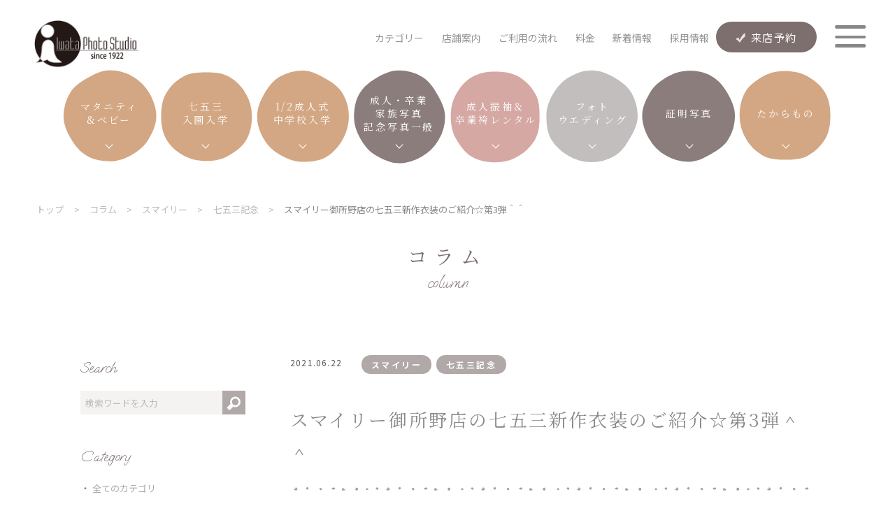

--- FILE ---
content_type: text/html; charset=UTF-8
request_url: https://www.iwataphoto.tv/archives/14768/
body_size: 20583
content:
<!doctype html>
<html lang="ja">
<head>
	<meta charset="UTF-8">
<meta http-equiv="X-UA-Compatible" content="IE=edge" />


<meta name="viewport" content="width=device-width">


<link rel="stylesheet" type="text/css" href="https://www.iwataphoto.tv/web2022/wp-content/themes/iwata2022/assets/css/oldstyle.css" />
<link rel="stylesheet" type="text/css" href="https://www.iwataphoto.tv/web2022/wp-content/themes/iwata2022/assets/css/style.css?v=221124" />
<link rel="stylesheet" type="text/css" href="https://www.iwataphoto.tv/web2022/wp-content/themes/iwata2022/style.css">	
		<!-- All in One SEO 4.1.10 -->
		<title>スマイリー御所野店の七五三新作衣装のご紹介☆第3弾＾＾ | 秋田(秋田市)、岩手(盛岡市)、青森(弘前市)の写真館(岩田写真) 七五三・成人記念(振袖)・写真だけの結婚式・マタニティフォト</title>
		<meta name="description" content="秋田市・弘前市・盛岡市のこども写真館フォトスタジオスマイリー御所野店のナナです！みなさん、こんにちは＾＾ &amp;n" />
		<meta name="robots" content="max-image-preview:large" />
		<link rel="canonical" href="https://www.iwataphoto.tv/archives/14768/" />

		<!-- new -->
		<meta property="og:locale" content="ja_JP" />
		<meta property="og:site_name" content="秋田市の写真館 岩田写真（岩田写真館）七五三・成人記念(振袖)・写真だけの結婚式・マタニティフォト" />
		<meta property="og:type" content="website" />
		<meta property="og:title" content="スマイリー御所野店の七五三新作衣装のご紹介☆第3弾＾＾ | 秋田(秋田市)、岩手(盛岡市)、青森(弘前市)の写真館(岩田写真) 七五三・成人記念(振袖)・写真だけの結婚式・マタニティフォト" />
		<meta property="og:description" content="秋田市・弘前市・盛岡市のこども写真館フォトスタジオスマイリー御所野店のナナです！みなさん、こんにちは＾＾ &amp;n" />
		<meta property="og:url" content="https://www.iwataphoto.tv/archives/14768/" />
		<meta property="fb:admins" content="311629842256842" />
		<meta property="og:image" content="https://www.iwataphoto.tv/web2022/wp-content/uploads/2021/06/210621_1.jpg" />
		<meta property="og:image:secure_url" content="https://www.iwataphoto.tv/web2022/wp-content/uploads/2021/06/210621_1.jpg" />
		<meta property="og:image:width" content="480" />
		<meta property="og:image:height" content="319" />
		<meta name="twitter:card" content="summary_large_image" />
		<meta name="twitter:site" content="@iwataphoto_d" />
		<meta name="twitter:title" content="スマイリー御所野店の七五三新作衣装のご紹介☆第3弾＾＾ | 秋田(秋田市)、岩手(盛岡市)、青森(弘前市)の写真館(岩田写真) 七五三・成人記念(振袖)・写真だけの結婚式・マタニティフォト" />
		<meta name="twitter:description" content="秋田市・弘前市・盛岡市のこども写真館フォトスタジオスマイリー御所野店のナナです！みなさん、こんにちは＾＾ &amp;n" />
		<meta name="twitter:creator" content="@iwataphoto_d" />
		<meta name="twitter:image" content="https://www.iwataphoto.tv/web2022/wp-content/uploads/2021/06/210621_1.jpg" />
		<script type="application/ld+json" class="aioseo-schema">
			{"@context":"https:\/\/schema.org","@graph":[{"@type":"WebSite","@id":"https:\/\/www.iwataphoto.tv\/#website","url":"https:\/\/www.iwataphoto.tv\/","name":"\u79cb\u7530(\u79cb\u7530\u5e02)\u3001\u5ca9\u624b(\u76db\u5ca1\u5e02)\u3001\u9752\u68ee(\u5f18\u524d\u5e02)\u306e\u5199\u771f\u9928(\u5ca9\u7530\u5199\u771f)\u3000\u4e03\u4e94\u4e09\u30fb\u6210\u4eba\u8a18\u5ff5(\u632f\u8896)\u30fb\u5199\u771f\u3060\u3051\u306e\u7d50\u5a5a\u5f0f\u30fb\u30de\u30bf\u30cb\u30c6\u30a3\u30d5\u30a9\u30c8","description":"\u79cb\u7530(\u79cb\u7530\u5e02)\u3001\u5ca9\u624b(\u76db\u5ca1\u5e02)\u3001\u9752\u68ee(\u5f18\u524d\u5e02)\u306e\u5199\u771f\u9928 \u5ca9\u7530\u5199\u771f\u3068\u30b9\u30de\u30a4\u30ea\u30fc\u3067\u3059\u3002","inLanguage":"ja","publisher":{"@id":"https:\/\/www.iwataphoto.tv\/#organization"}},{"@type":"Organization","@id":"https:\/\/www.iwataphoto.tv\/#organization","name":"\u79cb\u7530(\u79cb\u7530\u5e02)\u3001\u5ca9\u624b(\u76db\u5ca1\u5e02)\u3001\u9752\u68ee(\u5f18\u524d\u5e02)\u306e\u5199\u771f\u9928(\u5ca9\u7530\u5199\u771f)\u3000\u4e03\u4e94\u4e09\u30fb\u6210\u4eba\u8a18\u5ff5(\u632f\u8896)\u30fb\u5199\u771f\u3060\u3051\u306e\u7d50\u5a5a\u5f0f\u30fb\u30de\u30bf\u30cb\u30c6\u30a3\u30d5\u30a9\u30c8","url":"https:\/\/www.iwataphoto.tv\/","logo":{"@type":"ImageObject","@id":"https:\/\/www.iwataphoto.tv\/#organizationLogo","url":"https:\/\/www.iwataphoto.tv\/web2022\/wp-content\/uploads\/2022\/04\/logo.png","width":650,"height":650},"image":{"@id":"https:\/\/www.iwataphoto.tv\/#organizationLogo"},"sameAs":["https:\/\/twitter.com\/iwataphoto_d"]},{"@type":"BreadcrumbList","@id":"https:\/\/www.iwataphoto.tv\/archives\/14768\/#breadcrumblist","itemListElement":[{"@type":"ListItem","@id":"https:\/\/www.iwataphoto.tv\/#listItem","position":1,"item":{"@type":"WebPage","@id":"https:\/\/www.iwataphoto.tv\/","name":"\u30db\u30fc\u30e0","description":"\u79cb\u7530(\u79cb\u7530\u5e02)\u3001\u5ca9\u624b(\u76db\u5ca1\u5e02)\u3001\u9752\u68ee(\u5f18\u524d\u5e02)\u306e\u5199\u771f\u9928\u3067\u4e03\u4e94\u4e09\u30fb\u6210\u4eba\u8a18\u5ff5(\u632f\u8896)\u30fb\u5199\u771f\u3060\u3051\u306e\u7d50\u5a5a\u5f0f\u30fb\u30de\u30bf\u30cb\u30c6\u30a3\u30d5\u30a9\u30c8\u3092\u64ae\u5f71\u3059\u308b\u306a\u3089\u3001\u5ca9\u7530\u5199\u771f","url":"https:\/\/www.iwataphoto.tv\/"}}]},{"@type":"Person","@id":"https:\/\/www.iwataphoto.tv\/archives\/author\/iwataphoto\/#author","url":"https:\/\/www.iwataphoto.tv\/archives\/author\/iwataphoto\/","name":"iwataphoto","image":{"@type":"ImageObject","@id":"https:\/\/www.iwataphoto.tv\/archives\/14768\/#authorImage","url":"https:\/\/secure.gravatar.com\/avatar\/1b2f4601b4aa6a72486acbdaf8daa174?s=96&d=mm&r=g","width":96,"height":96,"caption":"iwataphoto"},"sameAs":["https:\/\/twitter.com\/iwataphoto_d"]},{"@type":"WebPage","@id":"https:\/\/www.iwataphoto.tv\/archives\/14768\/#webpage","url":"https:\/\/www.iwataphoto.tv\/archives\/14768\/","name":"\u30b9\u30de\u30a4\u30ea\u30fc\u5fa1\u6240\u91ce\u5e97\u306e\u4e03\u4e94\u4e09\u65b0\u4f5c\u8863\u88c5\u306e\u3054\u7d39\u4ecb\u2606\u7b2c3\u5f3e\uff3e\uff3e | \u79cb\u7530(\u79cb\u7530\u5e02)\u3001\u5ca9\u624b(\u76db\u5ca1\u5e02)\u3001\u9752\u68ee(\u5f18\u524d\u5e02)\u306e\u5199\u771f\u9928(\u5ca9\u7530\u5199\u771f) \u4e03\u4e94\u4e09\u30fb\u6210\u4eba\u8a18\u5ff5(\u632f\u8896)\u30fb\u5199\u771f\u3060\u3051\u306e\u7d50\u5a5a\u5f0f\u30fb\u30de\u30bf\u30cb\u30c6\u30a3\u30d5\u30a9\u30c8","description":"\u79cb\u7530\u5e02\u30fb\u5f18\u524d\u5e02\u30fb\u76db\u5ca1\u5e02\u306e\u3053\u3069\u3082\u5199\u771f\u9928\u30d5\u30a9\u30c8\u30b9\u30bf\u30b8\u30aa\u30b9\u30de\u30a4\u30ea\u30fc\u5fa1\u6240\u91ce\u5e97\u306e\u30ca\u30ca\u3067\u3059\uff01\u307f\u306a\u3055\u3093\u3001\u3053\u3093\u306b\u3061\u306f\uff3e\uff3e &n","inLanguage":"ja","isPartOf":{"@id":"https:\/\/www.iwataphoto.tv\/#website"},"breadcrumb":{"@id":"https:\/\/www.iwataphoto.tv\/archives\/14768\/#breadcrumblist"},"author":"https:\/\/www.iwataphoto.tv\/archives\/author\/iwataphoto\/#author","creator":"https:\/\/www.iwataphoto.tv\/archives\/author\/iwataphoto\/#author","image":{"@type":"ImageObject","@id":"https:\/\/www.iwataphoto.tv\/#mainImage","url":"https:\/\/www.iwataphoto.tv\/web2022\/wp-content\/uploads\/2021\/06\/210621_1.jpg","width":480,"height":319},"primaryImageOfPage":{"@id":"https:\/\/www.iwataphoto.tv\/archives\/14768\/#mainImage"},"datePublished":"2021-06-22T02:47:21+09:00","dateModified":"2021-06-22T02:47:21+09:00"},{"@type":"Article","@id":"https:\/\/www.iwataphoto.tv\/archives\/14768\/#article","name":"\u30b9\u30de\u30a4\u30ea\u30fc\u5fa1\u6240\u91ce\u5e97\u306e\u4e03\u4e94\u4e09\u65b0\u4f5c\u8863\u88c5\u306e\u3054\u7d39\u4ecb\u2606\u7b2c3\u5f3e\uff3e\uff3e | \u79cb\u7530(\u79cb\u7530\u5e02)\u3001\u5ca9\u624b(\u76db\u5ca1\u5e02)\u3001\u9752\u68ee(\u5f18\u524d\u5e02)\u306e\u5199\u771f\u9928(\u5ca9\u7530\u5199\u771f) \u4e03\u4e94\u4e09\u30fb\u6210\u4eba\u8a18\u5ff5(\u632f\u8896)\u30fb\u5199\u771f\u3060\u3051\u306e\u7d50\u5a5a\u5f0f\u30fb\u30de\u30bf\u30cb\u30c6\u30a3\u30d5\u30a9\u30c8","description":"\u79cb\u7530\u5e02\u30fb\u5f18\u524d\u5e02\u30fb\u76db\u5ca1\u5e02\u306e\u3053\u3069\u3082\u5199\u771f\u9928\u30d5\u30a9\u30c8\u30b9\u30bf\u30b8\u30aa\u30b9\u30de\u30a4\u30ea\u30fc\u5fa1\u6240\u91ce\u5e97\u306e\u30ca\u30ca\u3067\u3059\uff01\u307f\u306a\u3055\u3093\u3001\u3053\u3093\u306b\u3061\u306f\uff3e\uff3e &n","inLanguage":"ja","headline":"\u30b9\u30de\u30a4\u30ea\u30fc\u5fa1\u6240\u91ce\u5e97\u306e\u4e03\u4e94\u4e09\u65b0\u4f5c\u8863\u88c5\u306e\u3054\u7d39\u4ecb\u2606\u7b2c3\u5f3e\uff3e\uff3e","author":{"@id":"https:\/\/www.iwataphoto.tv\/archives\/author\/iwataphoto\/#author"},"publisher":{"@id":"https:\/\/www.iwataphoto.tv\/#organization"},"datePublished":"2021-06-22T02:47:21+09:00","dateModified":"2021-06-22T02:47:21+09:00","articleSection":"\u30b9\u30de\u30a4\u30ea\u30fc, \u4e03\u4e94\u4e09\u8a18\u5ff5","mainEntityOfPage":{"@id":"https:\/\/www.iwataphoto.tv\/archives\/14768\/#webpage"},"isPartOf":{"@id":"https:\/\/www.iwataphoto.tv\/archives\/14768\/#webpage"},"image":{"@type":"ImageObject","@id":"https:\/\/www.iwataphoto.tv\/#articleImage","url":"https:\/\/www.iwataphoto.tv\/web2022\/wp-content\/uploads\/2021\/06\/210621_1.jpg","width":480,"height":319}}]}
		</script>
		<!-- All in One SEO -->

<link rel="alternate" type="application/rss+xml" title="秋田(秋田市)、岩手(盛岡市)、青森(弘前市)の写真館(岩田写真)　七五三・成人記念(振袖)・写真だけの結婚式・マタニティフォト &raquo; スマイリー御所野店の七五三新作衣装のご紹介☆第3弾＾＾ のコメントのフィード" href="https://www.iwataphoto.tv/archives/14768/feed/" />
<style type="text/css"></style><link rel="icon" href="https://www.iwataphoto.tv/web2022/wp-content/uploads/2021/03/cropped-logo_512x-150x150.png" sizes="32x32" />
<link rel="icon" href="https://www.iwataphoto.tv/web2022/wp-content/uploads/2021/03/cropped-logo_512x.png" sizes="192x192" />
<link rel="apple-touch-icon" href="https://www.iwataphoto.tv/web2022/wp-content/uploads/2021/03/cropped-logo_512x.png" />
<meta name="msapplication-TileImage" content="https://www.iwataphoto.tv/web2022/wp-content/uploads/2021/03/cropped-logo_512x.png" />
	
	
<!-- Google Tag Manager 20210329 -->
<script>(function(w,d,s,l,i){w[l]=w[l]||[];w[l].push({'gtm.start':
new Date().getTime(),event:'gtm.js'});var f=d.getElementsByTagName(s)[0],
j=d.createElement(s),dl=l!='dataLayer'?'&l='+l:'';j.async=true;j.src=
'https://www.googletagmanager.com/gtm.js?id='+i+dl;f.parentNode.insertBefore(j,f);
})(window,document,'script','dataLayer','GTM-MWKHBD7');</script>
<!-- End Google Tag Manager -->


<script>
(function(i,s,o,g,r,a,m){i['GoogleAnalyticsObject']=r;i[r]=i[r]||function(){
  (i[r].q=i[r].q||[]).push(arguments)},i[r].l=1*new Date();a=s.createElement(o),
m=s.getElementsByTagName(o)[0];a.async=1;a.src=g;m.parentNode.insertBefore(a,m)
})(window,document,'script','//www.google-analytics.com/analytics.js','ga');

  ga('create', 'UA-17371497-1', 'auto');
  ga('send', 'pageview'); 
  
  /**
* Google アナリティクスでアウトバウンド リンクのクリックをトラッキングする関数。
*/
var trackOutboundLink = function(url) {
 ga('send', 'event', 'outbound', 'click', url, {
 'transport': 'beacon',
 'hitCallback': function(){document.location = url;}
 });
}
    
  </script>

<script type="text/javascript">
piAId = '537782';
piCId = '10526';
piHostname = 'pi.pardot.com';

(function() {
 function async_load(){
  var s = document.createElement('script'); s.type = 'text/javascript';
  s.src = ('https:' == document.location.protocol ? 'https://pi' : 'http://cdn') + '.pardot.com/pd.js';
  var c = document.getElementsByTagName('script')[0]; c.parentNode.insertBefore(s, c);
 }
 if(window.attachEvent) { window.attachEvent('onload', async_load); }
 else { window.addEventListener('load', async_load, false); }
})();
</script> 

<!-- ここから 高さ調整スクリプト -->
<script>
  window.addEventListener("message", receiveSize, false);
    function receiveSize(e) {
      if (e.origin === "https://go.pardot.com" && e.data.execFlg
=== "autoHeight") {
        document.getElementById("formArea").style.height = e.data.height + "px";
      }
    }
</script>
<!-- ここまで 高さ調整スクリプト -->


<!-- リマーケティング タグの Google コード -->
<script type="text/javascript">
/* <![CDATA[ */
var google_conversion_id = 797280598;
var google_custom_params = window.google_tag_params;
var google_remarketing_only = true;
/* ]]> */
</script>
<script type="text/javascript" src="//www.googleadservices.com/pagead/conversion.js">
</script>
<noscript>
<div style="display:inline;">
<img height="1" width="1" style="border-style:none;" alt="" src="//googleads.g.doubleclick.net/pagead/viewthroughconversion/797280598/?guid=ON&amp;script=0"/>
</div>
</noscript>
<!-- ここまで リマーケティング タグの Google コード -->

<!-- Yahoo Code for your Target List -->
<script type="text/javascript">
/* <![CDATA[ */
var yahoo_ss_retargeting_id = 1001034343;
var yahoo_sstag_custom_params = window.yahoo_sstag_params;
var yahoo_ss_retargeting = true;
/* ]]> */
</script>
<script type="text/javascript" src="https://s.yimg.jp/images/listing/tool/cv/conversion.js">
</script>
<noscript>
<div style="display:inline;">
<img height="1" width="1" style="border-style:none;" alt="" src="https://b97.yahoo.co.jp/pagead/conversion/1001034343/?guid=ON&script=0&disvt=false"/>
</div>
</noscript>

<!-- Yahoo Code for your Target List -->
<script type="text/javascript" language="javascript">
/* <![CDATA[ */
var yahoo_retargeting_id = 'SG7H1EC6IO';
var yahoo_retargeting_label = '';
var yahoo_retargeting_page_type = '';
var yahoo_retargeting_items = [{item_id: '', category_id: '', price: '', quantity:''}];
/* ]]> */
</script>
<script type="text/javascript" language="javascript" src="https://b92.yahoo.co.jp/js/s_retargeting.js"></script>


<script async src="https://s.yimg.jp/images/listing/tool/cv/ytag.js"></script>
<script>
window.yjDataLayer = window.yjDataLayer || [];
function ytag() { yjDataLayer.push(arguments); }
ytag({"type":"ycl_cookie", "config":{"ycl_use_non_cookie_storage":true}});
</script>
	
</head>

<body id="blog_page" class="single top_cate_page">
	
	
<!-- Google Tag Manager (noscript) 20210329 -->
<noscript><iframe src="https://www.googletagmanager.com/ns.html?id=GTM-MWKHBD7"
height="0" width="0" style="display:none;visibility:hidden"></iframe></noscript>
<!-- End Google Tag Manager (noscript) -->
	
	
	
<div id="fb-root"></div>
<script async defer crossorigin="anonymous" src="https://connect.facebook.net/ja_JP/sdk.js#xfbml=1&version=v13.0" nonce="UtglvTn9"></script>

	
	
<header id="HEADER" class="top_head _v2">
	
		<p class="logo"><a href="https://www.iwataphoto.tv">
			<img src="https://www.iwataphoto.tv/web2022/wp-content/themes/iwata2022/assets/images/common/logo.png" alt="岩田写真 iwataphoto studio since1922">
	</a></p>
		
		
	
	<div class="p_nav sp-non">
	<div class="p_nav_top">
		<ul class="top_inner">
			
			
			<!--
							<li><a href="https://www.iwataphoto.tv">トップ</a></li>
						-->			

			<li><p class="headCatTrg">カテゴリー</p></li>
			
			
						<li><a href="https://www.iwataphoto.tv/#storeinfo">店舗案内</a></li>
			
			<li><a href="https://www.iwataphoto.tv/flow/">ご利用の流れ</a></li>
			
							<li><a href="https://www.iwataphoto.tv/price/">料金</a></li>
						
			<li><a href="https://www.iwataphoto.tv/news/">新着情報</a></li>
			<li><a href="https://iwataphoto.co.jp/" target="_blank">採用情報</a></li>
		</ul>
	</div>
	<ul class="p_nav_bottom">
		<li><a href="https://www.iwataphoto.tv/anniversary/"><p>記念写真一般</p></a></li>
		<li><a href="https://www.iwataphoto.tv/smiley/"><p>ベビー＆<br>こども写真</p></a></li>
		<li><a href="https://cherily.net/"><p>振袖＆袴<br>レンタル</p></a></li>
		<li><a href="https://www.blancherie.jp/"><p>フォト<br>ウエディング</p></a></li>
		<li><a href="https://www.iwataphoto.tv/technical"><p>学校写真<br>集合写真<br>映像撮影</p></a></li>
	</ul>
</div>

</header>
	
	<nav id="maruNav">
	
	<div class="maruNavList _c4">
		<div class="mnl_cat">
			<p>マタニティ<br>&ベビー</p>
		</div>
		<div class="mnl_link _large">
			<div>
				<a href="https://www.iwataphoto.tv/smiley/maternity/">マタニティ</a>
				<a href="https://www.iwataphoto.tv/smiley/newborn/">ニューボーン</a>
				<a href="https://www.iwataphoto.tv/smiley/omiya100days/">お宮参り・百日祝い</a>
				<a href="https://www.iwataphoto.tv/smiley/halfbirthday/">ハーフバースデー</a>
				<a href="https://www.iwataphoto.tv/smiley/birthday/">はじめてのお誕生日</a>
				<a href="https://www.iwataphoto.tv/smiley/family-kodomo/">家族写真（こども）</a>
				<a href="https://www.iwataphoto.tv/smiley/kodomo-price/">こども写真料金</a>
				<a href="https://www.iwataphoto.tv/smiley/smiley-store/">店舗情報</a>
			</div>
		</div>
	</div>
	
	<div class="maruNavList _c4">
		<div class="mnl_cat">
			<p>七五三<br>入園入学</p>
		</div>
		<div class="mnl_link">
			<div>
				<a href="https://www.iwataphoto.tv/smiley/753photo/">七五三</a>
				<a href="https://www.iwataphoto.tv/smiley/school/">入園卒園入学</a>
				<a href="https://www.iwataphoto.tv/smiley/family-kodomo/">家族写真（こども）</a>
				<a href="https://www.iwataphoto.tv/smiley/location/">ロケーション撮影（こども＆家族）</a>
				<a href="https://www.iwataphoto.tv/smiley/kodomo-price/">こども写真料金</a>
				<a href="https://www.iwataphoto.tv/smiley/smiley-store/">店舗情報</a>
			</div>
		</div>
	</div>
	
	<div class="maruNavList _c4">
		<div class="mnl_cat">
			<p>1/2成人式<br>中学校入学</p>
		</div>
		<div class="mnl_link">
			<div>
				<a href="https://www.iwataphoto.tv/smiley/10th13thanniv/">1/2成人式・<br>中学校入学（13祝い）</a>
				<a href="https://www.iwataphoto.tv/smiley/family-kodomo/">家族写真（こども）</a>
				<a href="https://www.iwataphoto.tv/smiley/kodomo-price/">こども写真料金</a>
				<a href="https://www.iwataphoto.tv/smiley/smiley-store/">店舗情報</a>
			</div>
		</div>
	</div>
	
	<div class="maruNavList _c1">
		<div class="mnl_cat">
			<p>成人・卒業<br>家族写真<br>記念写真一般</p>
		</div>
		<div class="mnl_link _large">
			<div>
				<a href="https://www.iwataphoto.tv/anniversary/20thanniv/">成人記念写真</a>
				<a href="https://www.iwataphoto.tv/anniversary/graduation/">卒業記念写真</a>
				<a href="https://www.iwataphoto.tv/anniversary/mans20th/">男性成人記念写真</a>
				<a href="https://www.iwataphoto.tv/anniversary/family/">家族写真・夫婦写真・還暦写真</a>
				<a href="https://www.iwataphoto.tv/anniversary/otona-price/">おとな写真料金</a>
				<a href="https://www.iwataphoto.tv/anniversary/anniversary-store/">店舗情報</a>
			</div>
		</div>
	</div>
	
	<div class="maruNavList _c2">
		<div class="mnl_cat">
			<p>成人振袖＆<br>卒業袴レンタル</p>
		</div>
		<div class="mnl_link _small">
			<div>
				<a href="https://cherily.net/" target="_blank">しぇりり</a>
			</div>
		</div>
	</div>
	
	<div class="maruNavList _c3">
		<div class="mnl_cat">
			<p>フォト<br>ウエディング</p>
		</div>
		<div class="mnl_link _small">
			<div>
				<a href="https://www.blancherie.jp/" target="_blank">ブランシェリー</a>
			</div>
		</div>
	</div>
	
	<div class="maruNavList _c1">
		<div class="mnl_cat">
			<p>証明写真</p>
		</div>
		<div class="mnl_link">
			<div>
				<a href="https://www.iwataphoto.tv/anniversary/idphoto/">証明写真/プロフィール</a>
				<a href="https://www.iwataphoto.tv/anniversary/otona-price/">おとな写真料金</a>
				<a href="https://www.iwataphoto.tv/anniversary/anniversary-store/">店舗情報</a>
			</div>
		</div>
	</div>
	
	<div class="maruNavList _c4">
		<div class="mnl_cat">
			<p>たからもの</p>
		</div>
		<div class="mnl_link _small">
			<div>
				<a href="https://www.iwataphoto.tv/takaramono2/">たからもの会員</a>
			</div>
		</div>
	</div>
	
</nav>
	
	<div class="wrappar" id="TOP">
		<div class="h_yoyaku sp-non">
	<a class="yoyaku" href="https://www.iwataphoto.tv/reserve/">来店予約</a>
</div>
<div class="menu-trigger"><span></span><span></span><span></span></div>

<div class="menu_modal_navi">
	
	<div class="modal_inner">

		<h2 class="logo"><a href="https://www.iwataphoto.tv/">
			<img src="https://www.iwataphoto.tv/web2022/wp-content/themes/iwata2022/assets/images/common/logo.png" alt="岩田写真 iwataphoto studio since1922">
		</a></h2>

		<div class="menu_modal_navi_inner">
			<div class="m_left">
				<div class="m_left_inner">
					<ul>
						<li class="m_left_list sp-non"><a class="link_arrow" href="https://www.iwataphoto.tv">トップ</a></li>
						
						<li class="m_left_list"><a class="link_arrow" href="https://www.iwataphoto.tv/flow/">ご利用の流れ</a></li>
						<li class="m_left_list"><a class="link_arrow" href="https://www.iwataphoto.tv/price/">料金</a></li>
						<li class="m_left_list"><a class="link_arrow" href="https://www.iwataphoto.tv/takaramono2/">たからもの会員</a></li>
						<li class="m_left_list"><a class="link_arrow" href="https://www.iwataphoto.tv/news/">新着情報</a></li>
						<li class="m_left_list"><a class="link_arrow" href="https://www.iwataphoto.tv//blog/">コラム</a></li>
						<li class="m_left_list"><a class="link_arrow" href="https://www.iwataphoto.tv/privacy/">プライバシーポリシー</a></li>
					</ul>
					<ul class="modal_btnArea">
						<li class="m_left_btn link_arrow02"><a class="yoyaku" href="https://www.iwataphoto.tv/reserve/">来店予約</a></li>
						<li class="m_left_btn link_arrow02"><a href="https://www.iwataphoto.tv/contact/">お問い合わせ</a></li>
						<li class="m_left_btn external_link_w"><a href="https://iwataphoto.co.jp/" target="_blank">採用情報</a></li>
					</ul>
					<ul class="modal_sns">
						<li>
							<figure>
								<img src="https://www.iwataphoto.tv/web2022/wp-content/themes/iwata2022/assets/images/common/insta_icon.svg" alt="Instagram">
							</figure>
							<div>
								<p><a href="https://www.instagram.com/anv_iwata/?hl=ja" target="_blank">しぇりり</a></p>
								<p><a href="https://www.instagram.com/blancherie_iwata/?hl=ja" target="_blank">ブランシェリー</a></p>
								<p><a href="https://www.instagram.com/smiley_iwata/?hl=ja" target="_blank">スマイリー</a></p>
								<!--p><a href="#" target="_blank">フォトリズム♪</a></p-->
							</div>
						</li>
						<li>
							<figure>
								<img src="https://www.iwataphoto.tv/web2022/wp-content/themes/iwata2022/assets/images/common/fb_icon.svg" alt="facebook">
							</figure>
							<div>
								<p><a href="https://www.facebook.com/iwataphoto" target="_blank">中通本店</a></p>
								<p><a href="https://www.facebook.com/photo.blancherie" target="_blank">ブランシェリー</a></p>
								<p><a href="https://www.facebook.com/Iwataphoto.Smiley" target="_blank">スマイリー</a></p>
							</div>
						</li>
						<li>
							<figure>
								<img src="https://www.iwataphoto.tv/web2022/wp-content/themes/iwata2022/assets/images/common/tw_icon.svg" alt="Twitter">
							</figure>
							<div>
								<p><a href="https://mobile.twitter.com/iwataphoto_d" target="_blank">岩田写真</a></p>
							</div>
						</li>
					</ul>
				</div>
				
			</div>

			<div class="m_right">
				<div class="m_right_inner">
					
					
					<!-- おとな写真カテゴリ -->
					<div class="m_right_inner_cate order1">
						<div class="mric_top">
							<h2>記念写真一般</h2>
							<div>
								<a href="https://www.iwataphoto.tv/anniversary/">カテゴリートップ</a>
								<a href="https://www.iwataphoto.tv/anniversary/otona-price/">おとな写真料金</a>
								<a href="https://www.iwataphoto.tv/anniversary/anniversary-store/">対応店舗一覧</a>
							</div>
						</div>
						<div class="mric_bottom">
								
							<div class="m_right_inner_block">
								<h3>成人式・卒業式</h3>
								<ul>
									<li class="link_arrow">
										<a href="https://www.iwataphoto.tv/anniversary/20thanniv/">成人記念写真</a>
									</li>
									<li class="link_arrow">
										<a href="https://www.iwataphoto.tv/anniversary/graduation/">卒業記念写真</a>
									</li>
									<li class="link_arrow">
										<a href="https://www.iwataphoto.tv/anniversary/mans20th/">男性成人記念写真</a>
									</li>
								</ul>
							</div>

							<div class="m_right_inner_block">
								<h3>家族写真</h3>
								<ul>
									<li class="link_arrow _sp_full">
										<a href="https://www.iwataphoto.tv/anniversary/family/">家族写真・夫婦写真・還暦写真</a>
									</li>
								</ul>
							</div>

							<div class="m_right_inner_block">
								<h3>しぇりり（成人振袖＆卒業袴レンタル）</h3>
								<ul>
									<li class="menu_ex_link_sub _sp_full">
										<a href="https://cherily.net/" target="_blank">専用サイト</a>
									</li>
								</ul>
								<div>
									<h4>しぇりりのご対応内容</h4>
									<p>
										<span>成人振袖レンタル</span>
										<span>成人袴レンタル</span>
										<span>卒業小袖＆袴レンタル</span>
										<span>小物＆髪飾り</span>
										<span>販売レンタル</span>
										<span>ヘアセットメイク</span>
										<span>着付け</span>
										<span>各種記念写真パック</span>
									</p>
								</div>
							</div>

							<div class="m_right_inner_block">
								<h3>ブランシェリー （フォトウエディング）</h3>
								<ul>
									<li class="menu_ex_link_sub _sp_full">
										<a href="https://www.blancherie.jp/" target="_blank">専用サイト</a>
									</li>
								</ul>
								<div>
									<h4>ブランシェリーのご対応内容</h4>
									<p>
										<span>ウエディングドレス・タキシード</span>
										<span>打掛</span>
										<span>紋付き袴など婚礼衣装レンタル</span>
										<span>ヘアセットメイク</span>
										<span>着付け</span>
										<span>各種記念写真パック</span>
									</p>
								</div>
							</div>

							<div class="m_right_inner_block">
								<h3>証明写真</h3>
								<ul>
									<li class="link_arrow _sp_full">
										<a href="https://www.iwataphoto.tv/anniversary/idphoto/">証明写真・プロフィール</a>
									</li>
								</ul>
							</div>
						</div>
						
					</div>
					<!-- /おとな写真カテゴリ -->
					
					
					<!-- こども写真カテゴリ -->
					<div class="m_right_inner_cate order2">
						<div class="mric_top">
							<h2>ベビー＆こども写真</h2>
							<div>
								<a href="https://www.iwataphoto.tv/smiley/">カテゴリートップ</a>
								<a href="https://www.iwataphoto.tv/smiley/kodomo-price/">こども写真料金</a>
								<a href="https://www.iwataphoto.tv/smiley/smiley-store/">対応店舗一覧</a>
							</div>
						</div>
							
						<div class="mric_bottom">

							<div class="m_right_inner_block">
								<h3>マタニティ＆ベビー</h3>
								<ul>
									<li class="link_arrow">
										<a href="https://www.iwataphoto.tv/smiley/maternity/">マタニティ</a>
									</li>
									<li class="link_arrow">
										<a href="https://www.iwataphoto.tv/smiley/newborn/">ニューボーン</a>
									</li>
									<li class="link_arrow">
										<a href="https://www.iwataphoto.tv/smiley/omiya100days/">お宮参り・百日祝い</a>
									</li>
									<li class="link_arrow">
										<a href="https://www.iwataphoto.tv/smiley/halfbirthday/">ハーフバースデー</a>
									</li>
									<li class="link_arrow">
										<a href="https://www.iwataphoto.tv/smiley/birthday/">はじめてのお誕生日</a>
									</li>
								</ul>
							</div>

							<div class="m_right_inner_block">
								<h3>七五三・入園入学</h3>
								<ul>
									<li class="link_arrow">
										<a href="https://www.iwataphoto.tv/smiley/753photo/">七五三</a>
									</li>
									<li class="link_arrow">
										<a href="https://www.iwataphoto.tv/smiley/school/">入園卒園入学</a>
									</li>
									<li class="link_arrow _sp_full">
										<a href="https://www.iwataphoto.tv/smiley/location/">ロケーション撮影（こども＆家族）</a>
									</li>
								</ul>
							</div>

							<div class="m_right_inner_block">
								<h3>1/2成人式・中学校入学</h3>
								<ul>
									<li class="link_arrow _sp_full">
										<a href="https://www.iwataphoto.tv/smiley/10th13thanniv/">1/2成人式・中学校入学（13祝い）</a>
									</li>
								</ul>
							</div>

							<div class="m_right_inner_block">
								<h3>家族写真</h3>
								<ul>
									<li class="link_arrow _sp_full">
										<a href="https://www.iwataphoto.tv/smiley/family-kodomo/">家族写真（こども）</a>
									</li>
								</ul>
							</div>

						</div>
						
					</div>
					<!-- /こども写真カテゴリ -->
					
					
					<!-- テクニカルカテゴリ -->
					<div class="m_right_inner_cate order3">
						<div class="mric_top">
							<h2>学校写真・集合写真 / 映像撮影</h2>
							<div>
								<a href="https://www.iwataphoto.tv/technical/">カテゴリートップ</a>
							</div>
						</div>
							
						<div class="mric_bottom">

							<div class="m_right_inner_block">
								<h3>学校写真部門</h3>
								<ul>
									<li class="link_arrow _sp_full">
										<a href="https://www.iwataphoto.tv/technical/schoolphoto/">学種学校・幼稚園保育園等撮影</a>
									</li>
								</ul>
							</div>

							<div class="m_right_inner_block">
								<h3>婚礼撮影部門</h3>
								<ul>
									<li class="link_arrow _sp_full">
										<a href="https://www.iwataphoto.tv/technical/eventphoto/">結婚式撮影・各種イベント出張撮影</a>
									</li>
								</ul>
							</div>

							<div class="m_right_inner_block">
								<h3>映像撮影・企画編集</h3>
								<ul>
									<li class="menu_ex_link_sub _sp_full">
										<a href="https://happy-pics.jp/index.html" target="_blank">しあわせピクチャー映像制作</a>
									</li>
								</ul>
							</div>

						</div>
						
					</div>
					<!-- /テクニカルカテゴリ -->
					
					
				</div>
			</div>

		</div>
	
	</div>
</div>				
		<main>
<div class="page blog">

<div id="breadcrumbs" class=""><ol itemprop="breadcrumb"><li class="bcHome" itemscope itemtype="http://data-vocabulary.org/Breadcrumb"><a href="https://www.iwataphoto.tv/" itemprop="url"><span itemprop="title">トップ</span></a></li><li>&nbsp;>&nbsp;</li><li><a href="https://www.iwataphoto.tv/blog"><span>コラム</span></a></li><li>&nbsp;>&nbsp;</li><li itemscope itemtype="http://data-vocabulary.org/Breadcrumb"><a href="https://www.iwataphoto.tv/archives/category/smiley/" itemprop="url"><span itemprop="title">スマイリー</span></a></li><li>&nbsp;>&nbsp;</li><li itemscope itemtype="http://data-vocabulary.org/Breadcrumb"><a href="https://www.iwataphoto.tv/archives/category/smiley/s-753/" itemprop="url"><span itemprop="title">七五三記念</span></a></li><li>&nbsp;>&nbsp;</li><li itemscope itemtype="http://data-vocabulary.org/Breadcrumb"><span itemprop="title"><strong>スマイリー御所野店の七五三新作衣装のご紹介☆第3弾＾＾</strong></span></li></ol></div>
	
<div class="w1050">

	<div class="title-wrapper">
		<h1>コラム</h1>
		<span>column</span>
	</div>
	
	<div class="blogWrap">
	
		
		<div class="blogMain">
						
			<div class="blogListWarp">

							
				<div class="blogList">
					
	<div class="postTtl">
		<p class="news_date">2021.06.22</p>
		<div class="blog_cat_wrap">
			<p class="news_cat blog_cat">スマイリー</p><p class="news_cat blog_cat">七五三記念</p>		</div>
		<h1 class="ttl">スマイリー御所野店の七五三新作衣装のご紹介☆第3弾＾＾</h1>
	</div>

	<div class="postContent">
		
		
			
		
		<p>秋田市・弘前市・盛岡市のこども写真館<br />フォトスタジオスマイリー御所野店のナナです！<br />みなさん、こんにちは＾＾</p>
<p>&nbsp;</p>
<p>北東北もついに梅雨入りしましたね！<br />私は先日新しい傘を買いました＾＾<br />明るい色の傘なので、雨の日もお出かけするのが楽しくなりそうです<br />みんなは何色の傘を使っているかな＾＾</p>
<p>&nbsp;</p>
<p>さて今回はスマイリー御所野店の七五三新作衣装ご紹介、第3弾です☆<br />スマイリーオリジナル着物『メリリー』の最後は5歳衣装です！<br />今回モデルをしてくれたのは、ポージングが上手なハヤトくんです♪<img src="https://www.iwataphoto.tv/web2022/wp-content/uploads/2021/06/210621_1.jpg" alt="" width="480" height="319" class="alignnone size-full wp-image-14769" /></p>
<p>7歳3歳着物と同様、ベージュブラウンの羽織と着物がリンクしております！<br />袴はモカグリーンを合わせて爽やかなイメージです(*´꒳`*)<br />足元はブーツ・お草履とどちらも合わせてもステキですよ♪</p>
<p>&nbsp;</p>
<p>お次はこちらも大人気のブルージャケットのタキシード！</p>
<p><img loading="lazy" src="https://www.iwataphoto.tv/web2022/wp-content/uploads/2021/06/210621_3.jpg" alt="" width="319" height="480" class="alignnone size-full wp-image-14771" /></p>
<p>ハヤトくんもかっこよくポーズをしてくれました(^_^)<br />ナチュラルなのにおしゃれにキマる＾＾<br />オススメです</p>
<p>&nbsp;</p>
<p>最後にカメラマンの私と一緒にパシャリ！</p>
<p><img loading="lazy" src="https://www.iwataphoto.tv/web2022/wp-content/uploads/2021/06/210621_2.jpg" alt="" width="480" height="319" class="alignnone size-full wp-image-14770" /></p>
<p>新作衣装の他にも、可愛いくてかっこいい衣装がたくさんあります！<br />お好きな衣装を選んで楽しく撮影しませんか＾＾<br /><br /><br />最後にスマイリー御所野店からお知らせです！！<br />2021年七五三モデル撮影ムービー第三弾をYouTubeにアップいたしました<br />↓こちらのURLからぜひご覧ください！<br /><a href="https://youtu.be/Yc-VlLEh7Pw">https://youtu.be/Yc-VlLEh7Pw</a></p>		
	</div>

	
	<div class="blogSns">
		<div class="sns_fb">
			<div class="fb-like" data-href="<br />
<b>Warning</b>:  Use of undefined constant get_ - assumed 'get_' (this will throw an Error in a future version of PHP) in <b>/home/np2015/iwataphoto.tv/public_html/web2022/wp-content/themes/iwata2022/tpl/blog/content.php</b> on line <b>131</b><br />
get_" data-width="" data-layout="button" data-action="like" data-size="small" data-share="true"></div>
		</div>
		<div class="sns_tw">
			<a href="https://twitter.com/share?ref_src=twsrc%5Etfw" class="twitter-share-button" data-text="スマイリー御所野店の七五三新作衣装のご紹介☆第3弾＾＾" data-url="https://www.iwataphoto.tv/archives/14768/" data-lang="ja" data-show-count="false">Tweet</a><script async src="https://platform.twitter.com/widgets.js" charset="utf-8"></script>
		</div>
		<div class="sns_line">
			<div class="line-it-button" data-lang="ja" data-type="share-a" data-env="REAL" data-url="https://www.iwataphoto.tv/archives/14768/" data-color="default" data-size="small" data-count="false" data-ver="3" style="display: none;"></div>
			<script src="https://www.line-website.com/social-plugins/js/thirdparty/loader.min.js" async="async" defer="defer"></script>
		</div>


	</div>


	<div class="blog_foot">
		
		<p class="bfHead">秋田県秋田市・青森県弘前市・岩手県盛岡市の写真館（フォトスタジオ）</p>
		<p class="bfBrand">フォトスタジオスマイリー byイワタフォト（岩田写真こどもスタジオ）</p>
		<p class="bfComment">マタニティフォト、百日祝い・お宮参り、お誕生日、ハーフバースデー、ベビーヌード、家族撮影、各記念撮影のお問い合わせは</p>
		<p class="bfTel">TEL：山王店 018-896-1322／御所野店 018-892-7752／さくら野弘前店 0172-55-6067／盛岡南店 019-631-3777</p>

			</div>

	<div class="blog_btn">
				<p class="btn link_arrow02 pink">
			<a href="https://www.iwataphoto.tv/smiley/smiley-store/">スマイリーの店舗情報</a>
		</p>
		<p class="btn link_arrow02">
			<a href="https://www.iwataphoto.tv/reserve/">来店予約</a>
		</p>
	</div>

</div>					
							
			</div>
			
					
		</div>
		
		<div class="sidebar">

	<div class="sbBox sbSearch">
		<h3>Search</h3>
		<form role="search" method="get" class="search-form" action="https://www.iwataphoto.tv">
	<div class="input_search">
		<input type="text" name="s" id="s" placeholder="検索ワードを入力" />
	</div>
	<div class="submit">
		<button type="submit"><img src="https://www.iwataphoto.tv/web2022/wp-content/themes/iwata2022/assets/images/common/icn_search.svg" alt="検索"></button>
	</div>
</form>	</div>
	
	<div class="sbBox">
		<h3>Category</h3>
		<div class="catBox">
			<ul>
				<li><a href="https://www.iwataphoto.tv/blog/">全てのカテゴリ</a></li>
			</ul>
		</div>
		<div class="catBox">
			<h4>アニバーサリー</h4>
			<ul>
				<li><a href="https://www.iwataphoto.tv/archives/category/anniversary/a-staff/">イベント・スタッフ</a></li><li><a href="https://www.iwataphoto.tv/archives/category/anniversary/a-photowedding/">写真だけの結婚式</a></li><li><a href="https://www.iwataphoto.tv/archives/category/anniversary/a-sotsugyou-hakama/">卒業記念 卒業袴</a></li><li><a href="https://www.iwataphoto.tv/archives/category/anniversary/a-family/">家族写真 夫婦写真</a></li><li><a href="https://www.iwataphoto.tv/archives/category/anniversary/a-seijin-furisode/">成人記念 振袖レンタル</a></li>			</ul>
		</div>
		<div class="catBox">
			<h4>スマイリー</h4>
			<ul>
				<li><a href="https://www.iwataphoto.tv/archives/category/smiley/s-halfseijin/">1/2成人式</a></li><li><a href="https://www.iwataphoto.tv/archives/category/smiley/s-staff/">イベント・スタッフ</a></li><li><a href="https://www.iwataphoto.tv/archives/category/smiley/s-omiya/">お宮参り</a></li><li><a href="https://www.iwataphoto.tv/archives/category/smiley/s-halfbirth/">ハーフバースデー</a></li><li><a href="https://www.iwataphoto.tv/archives/category/smiley/s-1stbirth/">はじめての誕生日(誕生日記念)</a></li><li><a href="https://www.iwataphoto.tv/archives/category/smiley/s-babynude/">ベビーヌード</a></li><li><a href="https://www.iwataphoto.tv/archives/category/smiley/s-baby/">ベビーフォト</a></li><li><a href="https://www.iwataphoto.tv/archives/category/smiley/s-maternity/">マタニティフォト</a></li><li><a href="https://www.iwataphoto.tv/archives/category/smiley/s-mamaphoto/">ママフォト</a></li><li><a href="https://www.iwataphoto.tv/archives/category/smiley/s-location/">ロケーションフォト</a></li><li><a href="https://www.iwataphoto.tv/archives/category/smiley/s-753/">七五三記念</a></li><li><a href="https://www.iwataphoto.tv/archives/category/smiley/s-hatsu/">初節句</a></li><li><a href="https://www.iwataphoto.tv/archives/category/smiley/s-13th/">十三祝い</a></li><li><a href="https://www.iwataphoto.tv/archives/category/smiley/s-school/">卒園・入学・入園</a></li><li><a href="https://www.iwataphoto.tv/archives/category/smiley/%e6%88%90%e4%ba%ba%e8%a8%98%e5%bf%b5-%e6%8c%af%e8%a2%96%e3%83%ac%e3%83%b3%e3%82%bf%e3%83%ab/">成人記念 振袖レンタル</a></li><li><a href="https://www.iwataphoto.tv/archives/category/smiley/s-100days/">百日祝い</a></li>			</ul>
		</div>
		<div class="catBox">
			<h4>ブランシェリー</h4>
			<ul>
				<li><a href="https://www.iwataphoto.tv/archives/category/blancherie/b-staff/">イベント・スタッフ</a></li><li><a href="https://www.iwataphoto.tv/archives/category/blancherie/b-kids/">キッズポートレート</a></li><li><a href="https://www.iwataphoto.tv/archives/category/blancherie/b-photowedding/">フォトウェディング</a></li><li><a href="https://www.iwataphoto.tv/archives/category/blancherie/b-753/">七五三記念</a></li><li><a href="https://www.iwataphoto.tv/archives/category/blancherie/b-school/">入学・卒業記念</a></li><li><a href="https://www.iwataphoto.tv/archives/category/blancherie/b-seijin/">成人記念</a></li>			</ul>
		</div>
	</div>
	
	<div class="sbBox">
		<h3>Store</h3>
		<div class="catBox">
			<ul>
				<li><a href="https://www.iwataphoto.tv/archives/category/anniversary/">アニバーサリー中通本店</a></li>
				<li><a href="https://www.iwataphoto.tv/archives/category/smiley/">スマイリー</a></li>
				<li><a href="https://www.iwataphoto.tv/archives/category/blancherie/">ブランシェリー</a></li>
			</ul>
		</div>
	</div>
	
	<div class="sbBox sbArchve">
		<h3>Archives</h3>
		<div class="catBox">
			<div class="pc-non tb-non">
				<div class="sbSpArchve">
				<select name="form-select-dropdown-arc" onChange="document.location.href=this.options[this.selectedIndex].value;">
					<option value="">月を選択</option>
						<option value='https://www.iwataphoto.tv/archives/date/2026/01/'> 2026.01 </option>
	<option value='https://www.iwataphoto.tv/archives/date/2025/12/'> 2025.12 </option>
	<option value='https://www.iwataphoto.tv/archives/date/2025/11/'> 2025.11 </option>
	<option value='https://www.iwataphoto.tv/archives/date/2025/10/'> 2025.10 </option>
	<option value='https://www.iwataphoto.tv/archives/date/2025/09/'> 2025.09 </option>
	<option value='https://www.iwataphoto.tv/archives/date/2025/08/'> 2025.08 </option>
	<option value='https://www.iwataphoto.tv/archives/date/2025/07/'> 2025.07 </option>
	<option value='https://www.iwataphoto.tv/archives/date/2025/06/'> 2025.06 </option>
	<option value='https://www.iwataphoto.tv/archives/date/2025/05/'> 2025.05 </option>
	<option value='https://www.iwataphoto.tv/archives/date/2025/04/'> 2025.04 </option>
	<option value='https://www.iwataphoto.tv/archives/date/2025/03/'> 2025.03 </option>
	<option value='https://www.iwataphoto.tv/archives/date/2025/02/'> 2025.02 </option>
	<option value='https://www.iwataphoto.tv/archives/date/2025/01/'> 2025.01 </option>
	<option value='https://www.iwataphoto.tv/archives/date/2024/12/'> 2024.12 </option>
	<option value='https://www.iwataphoto.tv/archives/date/2024/11/'> 2024.11 </option>
	<option value='https://www.iwataphoto.tv/archives/date/2024/10/'> 2024.10 </option>
	<option value='https://www.iwataphoto.tv/archives/date/2024/09/'> 2024.09 </option>
	<option value='https://www.iwataphoto.tv/archives/date/2024/08/'> 2024.08 </option>
	<option value='https://www.iwataphoto.tv/archives/date/2024/07/'> 2024.07 </option>
	<option value='https://www.iwataphoto.tv/archives/date/2024/06/'> 2024.06 </option>
	<option value='https://www.iwataphoto.tv/archives/date/2024/05/'> 2024.05 </option>
	<option value='https://www.iwataphoto.tv/archives/date/2024/04/'> 2024.04 </option>
	<option value='https://www.iwataphoto.tv/archives/date/2024/03/'> 2024.03 </option>
	<option value='https://www.iwataphoto.tv/archives/date/2024/02/'> 2024.02 </option>
	<option value='https://www.iwataphoto.tv/archives/date/2024/01/'> 2024.01 </option>
	<option value='https://www.iwataphoto.tv/archives/date/2023/12/'> 2023.12 </option>
	<option value='https://www.iwataphoto.tv/archives/date/2023/11/'> 2023.11 </option>
	<option value='https://www.iwataphoto.tv/archives/date/2023/10/'> 2023.10 </option>
	<option value='https://www.iwataphoto.tv/archives/date/2023/09/'> 2023.09 </option>
	<option value='https://www.iwataphoto.tv/archives/date/2023/08/'> 2023.08 </option>
	<option value='https://www.iwataphoto.tv/archives/date/2023/07/'> 2023.07 </option>
	<option value='https://www.iwataphoto.tv/archives/date/2023/06/'> 2023.06 </option>
	<option value='https://www.iwataphoto.tv/archives/date/2023/05/'> 2023.05 </option>
	<option value='https://www.iwataphoto.tv/archives/date/2023/04/'> 2023.04 </option>
	<option value='https://www.iwataphoto.tv/archives/date/2023/03/'> 2023.03 </option>
	<option value='https://www.iwataphoto.tv/archives/date/2023/02/'> 2023.02 </option>
	<option value='https://www.iwataphoto.tv/archives/date/2023/01/'> 2023.01 </option>
	<option value='https://www.iwataphoto.tv/archives/date/2022/12/'> 2022.12 </option>
	<option value='https://www.iwataphoto.tv/archives/date/2022/11/'> 2022.11 </option>
	<option value='https://www.iwataphoto.tv/archives/date/2022/10/'> 2022.10 </option>
	<option value='https://www.iwataphoto.tv/archives/date/2022/09/'> 2022.09 </option>
	<option value='https://www.iwataphoto.tv/archives/date/2022/08/'> 2022.08 </option>
	<option value='https://www.iwataphoto.tv/archives/date/2022/07/'> 2022.07 </option>
	<option value='https://www.iwataphoto.tv/archives/date/2022/06/'> 2022.06 </option>
	<option value='https://www.iwataphoto.tv/archives/date/2022/05/'> 2022.05 </option>
	<option value='https://www.iwataphoto.tv/archives/date/2022/04/'> 2022.04 </option>
	<option value='https://www.iwataphoto.tv/archives/date/2022/03/'> 2022.03 </option>
	<option value='https://www.iwataphoto.tv/archives/date/2022/02/'> 2022.02 </option>
	<option value='https://www.iwataphoto.tv/archives/date/2022/01/'> 2022.01 </option>
	<option value='https://www.iwataphoto.tv/archives/date/2021/12/'> 2021.12 </option>
	<option value='https://www.iwataphoto.tv/archives/date/2021/11/'> 2021.11 </option>
	<option value='https://www.iwataphoto.tv/archives/date/2021/10/'> 2021.10 </option>
	<option value='https://www.iwataphoto.tv/archives/date/2021/09/'> 2021.09 </option>
	<option value='https://www.iwataphoto.tv/archives/date/2021/08/'> 2021.08 </option>
	<option value='https://www.iwataphoto.tv/archives/date/2021/07/'> 2021.07 </option>
	<option value='https://www.iwataphoto.tv/archives/date/2021/06/'> 2021.06 </option>
	<option value='https://www.iwataphoto.tv/archives/date/2021/05/'> 2021.05 </option>
	<option value='https://www.iwataphoto.tv/archives/date/2021/04/'> 2021.04 </option>
	<option value='https://www.iwataphoto.tv/archives/date/2021/03/'> 2021.03 </option>
	<option value='https://www.iwataphoto.tv/archives/date/2021/02/'> 2021.02 </option>
	<option value='https://www.iwataphoto.tv/archives/date/2021/01/'> 2021.01 </option>
	<option value='https://www.iwataphoto.tv/archives/date/2020/12/'> 2020.12 </option>
	<option value='https://www.iwataphoto.tv/archives/date/2020/11/'> 2020.11 </option>
	<option value='https://www.iwataphoto.tv/archives/date/2020/10/'> 2020.10 </option>
	<option value='https://www.iwataphoto.tv/archives/date/2020/09/'> 2020.09 </option>
	<option value='https://www.iwataphoto.tv/archives/date/2020/08/'> 2020.08 </option>
	<option value='https://www.iwataphoto.tv/archives/date/2020/07/'> 2020.07 </option>
	<option value='https://www.iwataphoto.tv/archives/date/2020/06/'> 2020.06 </option>
	<option value='https://www.iwataphoto.tv/archives/date/2020/05/'> 2020.05 </option>
	<option value='https://www.iwataphoto.tv/archives/date/2020/04/'> 2020.04 </option>
	<option value='https://www.iwataphoto.tv/archives/date/2020/03/'> 2020.03 </option>
	<option value='https://www.iwataphoto.tv/archives/date/2020/02/'> 2020.02 </option>
	<option value='https://www.iwataphoto.tv/archives/date/2020/01/'> 2020.01 </option>
	<option value='https://www.iwataphoto.tv/archives/date/2019/12/'> 2019.12 </option>
	<option value='https://www.iwataphoto.tv/archives/date/2019/11/'> 2019.11 </option>
	<option value='https://www.iwataphoto.tv/archives/date/2019/10/'> 2019.10 </option>
	<option value='https://www.iwataphoto.tv/archives/date/2019/09/'> 2019.09 </option>
	<option value='https://www.iwataphoto.tv/archives/date/2019/08/'> 2019.08 </option>
	<option value='https://www.iwataphoto.tv/archives/date/2019/07/'> 2019.07 </option>
	<option value='https://www.iwataphoto.tv/archives/date/2019/06/'> 2019.06 </option>
	<option value='https://www.iwataphoto.tv/archives/date/2019/05/'> 2019.05 </option>
	<option value='https://www.iwataphoto.tv/archives/date/2019/04/'> 2019.04 </option>
	<option value='https://www.iwataphoto.tv/archives/date/2019/03/'> 2019.03 </option>
	<option value='https://www.iwataphoto.tv/archives/date/2019/02/'> 2019.02 </option>
	<option value='https://www.iwataphoto.tv/archives/date/2019/01/'> 2019.01 </option>
	<option value='https://www.iwataphoto.tv/archives/date/2018/12/'> 2018.12 </option>
	<option value='https://www.iwataphoto.tv/archives/date/2018/11/'> 2018.11 </option>
	<option value='https://www.iwataphoto.tv/archives/date/2018/10/'> 2018.10 </option>
	<option value='https://www.iwataphoto.tv/archives/date/2018/09/'> 2018.09 </option>
	<option value='https://www.iwataphoto.tv/archives/date/2018/08/'> 2018.08 </option>
	<option value='https://www.iwataphoto.tv/archives/date/2018/07/'> 2018.07 </option>
	<option value='https://www.iwataphoto.tv/archives/date/2018/06/'> 2018.06 </option>
	<option value='https://www.iwataphoto.tv/archives/date/2018/05/'> 2018.05 </option>
	<option value='https://www.iwataphoto.tv/archives/date/2018/04/'> 2018.04 </option>
	<option value='https://www.iwataphoto.tv/archives/date/2018/03/'> 2018.03 </option>
	<option value='https://www.iwataphoto.tv/archives/date/2018/02/'> 2018.02 </option>
	<option value='https://www.iwataphoto.tv/archives/date/2018/01/'> 2018.01 </option>
	<option value='https://www.iwataphoto.tv/archives/date/2017/12/'> 2017.12 </option>
	<option value='https://www.iwataphoto.tv/archives/date/2017/11/'> 2017.11 </option>
	<option value='https://www.iwataphoto.tv/archives/date/2017/10/'> 2017.10 </option>
	<option value='https://www.iwataphoto.tv/archives/date/2017/09/'> 2017.09 </option>
	<option value='https://www.iwataphoto.tv/archives/date/2017/08/'> 2017.08 </option>
	<option value='https://www.iwataphoto.tv/archives/date/2017/07/'> 2017.07 </option>
	<option value='https://www.iwataphoto.tv/archives/date/2017/06/'> 2017.06 </option>
	<option value='https://www.iwataphoto.tv/archives/date/2017/05/'> 2017.05 </option>
	<option value='https://www.iwataphoto.tv/archives/date/2017/04/'> 2017.04 </option>
	<option value='https://www.iwataphoto.tv/archives/date/2017/03/'> 2017.03 </option>
	<option value='https://www.iwataphoto.tv/archives/date/2017/02/'> 2017.02 </option>
	<option value='https://www.iwataphoto.tv/archives/date/2017/01/'> 2017.01 </option>
	<option value='https://www.iwataphoto.tv/archives/date/2016/12/'> 2016.12 </option>
	<option value='https://www.iwataphoto.tv/archives/date/2016/11/'> 2016.11 </option>
	<option value='https://www.iwataphoto.tv/archives/date/2016/10/'> 2016.10 </option>
	<option value='https://www.iwataphoto.tv/archives/date/2016/09/'> 2016.09 </option>
	<option value='https://www.iwataphoto.tv/archives/date/2016/08/'> 2016.08 </option>
	<option value='https://www.iwataphoto.tv/archives/date/2016/07/'> 2016.07 </option>
	<option value='https://www.iwataphoto.tv/archives/date/2016/06/'> 2016.06 </option>
	<option value='https://www.iwataphoto.tv/archives/date/2016/05/'> 2016.05 </option>
	<option value='https://www.iwataphoto.tv/archives/date/2016/04/'> 2016.04 </option>
	<option value='https://www.iwataphoto.tv/archives/date/2016/03/'> 2016.03 </option>
	<option value='https://www.iwataphoto.tv/archives/date/2016/02/'> 2016.02 </option>
	<option value='https://www.iwataphoto.tv/archives/date/2016/01/'> 2016.01 </option>
	<option value='https://www.iwataphoto.tv/archives/date/2015/12/'> 2015.12 </option>
	<option value='https://www.iwataphoto.tv/archives/date/2015/11/'> 2015.11 </option>
	<option value='https://www.iwataphoto.tv/archives/date/2015/10/'> 2015.10 </option>
	<option value='https://www.iwataphoto.tv/archives/date/2015/09/'> 2015.09 </option>
	<option value='https://www.iwataphoto.tv/archives/date/2015/08/'> 2015.08 </option>
	<option value='https://www.iwataphoto.tv/archives/date/2015/07/'> 2015.07 </option>
				</select>
				</div>
			</div>
			
			<ul class="sp-non">
					<li><a href='https://www.iwataphoto.tv/archives/date/2026/01/'>2026.01</a></li>
	<li><a href='https://www.iwataphoto.tv/archives/date/2025/12/'>2025.12</a></li>
	<li><a href='https://www.iwataphoto.tv/archives/date/2025/11/'>2025.11</a></li>
	<li><a href='https://www.iwataphoto.tv/archives/date/2025/10/'>2025.10</a></li>
	<li><a href='https://www.iwataphoto.tv/archives/date/2025/09/'>2025.09</a></li>
	<li><a href='https://www.iwataphoto.tv/archives/date/2025/08/'>2025.08</a></li>
	<li><a href='https://www.iwataphoto.tv/archives/date/2025/07/'>2025.07</a></li>
	<li><a href='https://www.iwataphoto.tv/archives/date/2025/06/'>2025.06</a></li>
	<li><a href='https://www.iwataphoto.tv/archives/date/2025/05/'>2025.05</a></li>
	<li><a href='https://www.iwataphoto.tv/archives/date/2025/04/'>2025.04</a></li>
	<li><a href='https://www.iwataphoto.tv/archives/date/2025/03/'>2025.03</a></li>
	<li><a href='https://www.iwataphoto.tv/archives/date/2025/02/'>2025.02</a></li>
	<li><a href='https://www.iwataphoto.tv/archives/date/2025/01/'>2025.01</a></li>
	<li><a href='https://www.iwataphoto.tv/archives/date/2024/12/'>2024.12</a></li>
	<li><a href='https://www.iwataphoto.tv/archives/date/2024/11/'>2024.11</a></li>
	<li><a href='https://www.iwataphoto.tv/archives/date/2024/10/'>2024.10</a></li>
	<li><a href='https://www.iwataphoto.tv/archives/date/2024/09/'>2024.09</a></li>
	<li><a href='https://www.iwataphoto.tv/archives/date/2024/08/'>2024.08</a></li>
	<li><a href='https://www.iwataphoto.tv/archives/date/2024/07/'>2024.07</a></li>
	<li><a href='https://www.iwataphoto.tv/archives/date/2024/06/'>2024.06</a></li>
	<li><a href='https://www.iwataphoto.tv/archives/date/2024/05/'>2024.05</a></li>
	<li><a href='https://www.iwataphoto.tv/archives/date/2024/04/'>2024.04</a></li>
	<li><a href='https://www.iwataphoto.tv/archives/date/2024/03/'>2024.03</a></li>
	<li><a href='https://www.iwataphoto.tv/archives/date/2024/02/'>2024.02</a></li>
	<li><a href='https://www.iwataphoto.tv/archives/date/2024/01/'>2024.01</a></li>
	<li><a href='https://www.iwataphoto.tv/archives/date/2023/12/'>2023.12</a></li>
	<li><a href='https://www.iwataphoto.tv/archives/date/2023/11/'>2023.11</a></li>
	<li><a href='https://www.iwataphoto.tv/archives/date/2023/10/'>2023.10</a></li>
	<li><a href='https://www.iwataphoto.tv/archives/date/2023/09/'>2023.09</a></li>
	<li><a href='https://www.iwataphoto.tv/archives/date/2023/08/'>2023.08</a></li>
	<li><a href='https://www.iwataphoto.tv/archives/date/2023/07/'>2023.07</a></li>
	<li><a href='https://www.iwataphoto.tv/archives/date/2023/06/'>2023.06</a></li>
	<li><a href='https://www.iwataphoto.tv/archives/date/2023/05/'>2023.05</a></li>
	<li><a href='https://www.iwataphoto.tv/archives/date/2023/04/'>2023.04</a></li>
	<li><a href='https://www.iwataphoto.tv/archives/date/2023/03/'>2023.03</a></li>
	<li><a href='https://www.iwataphoto.tv/archives/date/2023/02/'>2023.02</a></li>
	<li><a href='https://www.iwataphoto.tv/archives/date/2023/01/'>2023.01</a></li>
	<li><a href='https://www.iwataphoto.tv/archives/date/2022/12/'>2022.12</a></li>
	<li><a href='https://www.iwataphoto.tv/archives/date/2022/11/'>2022.11</a></li>
	<li><a href='https://www.iwataphoto.tv/archives/date/2022/10/'>2022.10</a></li>
	<li><a href='https://www.iwataphoto.tv/archives/date/2022/09/'>2022.09</a></li>
	<li><a href='https://www.iwataphoto.tv/archives/date/2022/08/'>2022.08</a></li>
	<li><a href='https://www.iwataphoto.tv/archives/date/2022/07/'>2022.07</a></li>
	<li><a href='https://www.iwataphoto.tv/archives/date/2022/06/'>2022.06</a></li>
	<li><a href='https://www.iwataphoto.tv/archives/date/2022/05/'>2022.05</a></li>
	<li><a href='https://www.iwataphoto.tv/archives/date/2022/04/'>2022.04</a></li>
	<li><a href='https://www.iwataphoto.tv/archives/date/2022/03/'>2022.03</a></li>
	<li><a href='https://www.iwataphoto.tv/archives/date/2022/02/'>2022.02</a></li>
	<li><a href='https://www.iwataphoto.tv/archives/date/2022/01/'>2022.01</a></li>
	<li><a href='https://www.iwataphoto.tv/archives/date/2021/12/'>2021.12</a></li>
	<li><a href='https://www.iwataphoto.tv/archives/date/2021/11/'>2021.11</a></li>
	<li><a href='https://www.iwataphoto.tv/archives/date/2021/10/'>2021.10</a></li>
	<li><a href='https://www.iwataphoto.tv/archives/date/2021/09/'>2021.09</a></li>
	<li><a href='https://www.iwataphoto.tv/archives/date/2021/08/'>2021.08</a></li>
	<li><a href='https://www.iwataphoto.tv/archives/date/2021/07/'>2021.07</a></li>
	<li><a href='https://www.iwataphoto.tv/archives/date/2021/06/'>2021.06</a></li>
	<li><a href='https://www.iwataphoto.tv/archives/date/2021/05/'>2021.05</a></li>
	<li><a href='https://www.iwataphoto.tv/archives/date/2021/04/'>2021.04</a></li>
	<li><a href='https://www.iwataphoto.tv/archives/date/2021/03/'>2021.03</a></li>
	<li><a href='https://www.iwataphoto.tv/archives/date/2021/02/'>2021.02</a></li>
	<li><a href='https://www.iwataphoto.tv/archives/date/2021/01/'>2021.01</a></li>
	<li><a href='https://www.iwataphoto.tv/archives/date/2020/12/'>2020.12</a></li>
	<li><a href='https://www.iwataphoto.tv/archives/date/2020/11/'>2020.11</a></li>
	<li><a href='https://www.iwataphoto.tv/archives/date/2020/10/'>2020.10</a></li>
	<li><a href='https://www.iwataphoto.tv/archives/date/2020/09/'>2020.09</a></li>
	<li><a href='https://www.iwataphoto.tv/archives/date/2020/08/'>2020.08</a></li>
	<li><a href='https://www.iwataphoto.tv/archives/date/2020/07/'>2020.07</a></li>
	<li><a href='https://www.iwataphoto.tv/archives/date/2020/06/'>2020.06</a></li>
	<li><a href='https://www.iwataphoto.tv/archives/date/2020/05/'>2020.05</a></li>
	<li><a href='https://www.iwataphoto.tv/archives/date/2020/04/'>2020.04</a></li>
	<li><a href='https://www.iwataphoto.tv/archives/date/2020/03/'>2020.03</a></li>
	<li><a href='https://www.iwataphoto.tv/archives/date/2020/02/'>2020.02</a></li>
	<li><a href='https://www.iwataphoto.tv/archives/date/2020/01/'>2020.01</a></li>
	<li><a href='https://www.iwataphoto.tv/archives/date/2019/12/'>2019.12</a></li>
	<li><a href='https://www.iwataphoto.tv/archives/date/2019/11/'>2019.11</a></li>
	<li><a href='https://www.iwataphoto.tv/archives/date/2019/10/'>2019.10</a></li>
	<li><a href='https://www.iwataphoto.tv/archives/date/2019/09/'>2019.09</a></li>
	<li><a href='https://www.iwataphoto.tv/archives/date/2019/08/'>2019.08</a></li>
	<li><a href='https://www.iwataphoto.tv/archives/date/2019/07/'>2019.07</a></li>
	<li><a href='https://www.iwataphoto.tv/archives/date/2019/06/'>2019.06</a></li>
	<li><a href='https://www.iwataphoto.tv/archives/date/2019/05/'>2019.05</a></li>
	<li><a href='https://www.iwataphoto.tv/archives/date/2019/04/'>2019.04</a></li>
	<li><a href='https://www.iwataphoto.tv/archives/date/2019/03/'>2019.03</a></li>
	<li><a href='https://www.iwataphoto.tv/archives/date/2019/02/'>2019.02</a></li>
	<li><a href='https://www.iwataphoto.tv/archives/date/2019/01/'>2019.01</a></li>
	<li><a href='https://www.iwataphoto.tv/archives/date/2018/12/'>2018.12</a></li>
	<li><a href='https://www.iwataphoto.tv/archives/date/2018/11/'>2018.11</a></li>
	<li><a href='https://www.iwataphoto.tv/archives/date/2018/10/'>2018.10</a></li>
	<li><a href='https://www.iwataphoto.tv/archives/date/2018/09/'>2018.09</a></li>
	<li><a href='https://www.iwataphoto.tv/archives/date/2018/08/'>2018.08</a></li>
	<li><a href='https://www.iwataphoto.tv/archives/date/2018/07/'>2018.07</a></li>
	<li><a href='https://www.iwataphoto.tv/archives/date/2018/06/'>2018.06</a></li>
	<li><a href='https://www.iwataphoto.tv/archives/date/2018/05/'>2018.05</a></li>
	<li><a href='https://www.iwataphoto.tv/archives/date/2018/04/'>2018.04</a></li>
	<li><a href='https://www.iwataphoto.tv/archives/date/2018/03/'>2018.03</a></li>
	<li><a href='https://www.iwataphoto.tv/archives/date/2018/02/'>2018.02</a></li>
	<li><a href='https://www.iwataphoto.tv/archives/date/2018/01/'>2018.01</a></li>
	<li><a href='https://www.iwataphoto.tv/archives/date/2017/12/'>2017.12</a></li>
	<li><a href='https://www.iwataphoto.tv/archives/date/2017/11/'>2017.11</a></li>
	<li><a href='https://www.iwataphoto.tv/archives/date/2017/10/'>2017.10</a></li>
	<li><a href='https://www.iwataphoto.tv/archives/date/2017/09/'>2017.09</a></li>
	<li><a href='https://www.iwataphoto.tv/archives/date/2017/08/'>2017.08</a></li>
	<li><a href='https://www.iwataphoto.tv/archives/date/2017/07/'>2017.07</a></li>
	<li><a href='https://www.iwataphoto.tv/archives/date/2017/06/'>2017.06</a></li>
	<li><a href='https://www.iwataphoto.tv/archives/date/2017/05/'>2017.05</a></li>
	<li><a href='https://www.iwataphoto.tv/archives/date/2017/04/'>2017.04</a></li>
	<li><a href='https://www.iwataphoto.tv/archives/date/2017/03/'>2017.03</a></li>
	<li><a href='https://www.iwataphoto.tv/archives/date/2017/02/'>2017.02</a></li>
	<li><a href='https://www.iwataphoto.tv/archives/date/2017/01/'>2017.01</a></li>
	<li><a href='https://www.iwataphoto.tv/archives/date/2016/12/'>2016.12</a></li>
	<li><a href='https://www.iwataphoto.tv/archives/date/2016/11/'>2016.11</a></li>
	<li><a href='https://www.iwataphoto.tv/archives/date/2016/10/'>2016.10</a></li>
	<li><a href='https://www.iwataphoto.tv/archives/date/2016/09/'>2016.09</a></li>
	<li><a href='https://www.iwataphoto.tv/archives/date/2016/08/'>2016.08</a></li>
	<li><a href='https://www.iwataphoto.tv/archives/date/2016/07/'>2016.07</a></li>
	<li><a href='https://www.iwataphoto.tv/archives/date/2016/06/'>2016.06</a></li>
	<li><a href='https://www.iwataphoto.tv/archives/date/2016/05/'>2016.05</a></li>
	<li><a href='https://www.iwataphoto.tv/archives/date/2016/04/'>2016.04</a></li>
	<li><a href='https://www.iwataphoto.tv/archives/date/2016/03/'>2016.03</a></li>
	<li><a href='https://www.iwataphoto.tv/archives/date/2016/02/'>2016.02</a></li>
	<li><a href='https://www.iwataphoto.tv/archives/date/2016/01/'>2016.01</a></li>
	<li><a href='https://www.iwataphoto.tv/archives/date/2015/12/'>2015.12</a></li>
	<li><a href='https://www.iwataphoto.tv/archives/date/2015/11/'>2015.11</a></li>
	<li><a href='https://www.iwataphoto.tv/archives/date/2015/10/'>2015.10</a></li>
	<li><a href='https://www.iwataphoto.tv/archives/date/2015/09/'>2015.09</a></li>
	<li><a href='https://www.iwataphoto.tv/archives/date/2015/08/'>2015.08</a></li>
	<li><a href='https://www.iwataphoto.tv/archives/date/2015/07/'>2015.07</a></li>
			</ul>
		</div>
	</div>
	
</div>		
	</div>
	
</div>



</div>

</main>

<div class="f_top_block">
	<div class="f_topblock_inner">
		<a href="https://www.iwataphoto.tv/reserve/"><p class="f_yoyaku">来店予約</p></a>
		<a href="https://www.iwataphoto.tv/contact/"><p class="f_contact">お問い合わせ</p></a>
		<a href="https://iwataphoto.co.jp/" target="_blank"><p><span class="f_recruit">採用情報</span></p></a>
	</div>
</div>
<footer>
	<div class="f_inner">
		<div class="f_left">
			<div class="f_left_top">
			<p class="logo">
				<a href="https://www.iwataphoto.tv">
					<img src="https://www.iwataphoto.tv/web2022/wp-content/themes/iwata2022/assets/images/common/logo.png" alt="岩田写真 iwataphoto studio since1922">
				</a>
			</p>
			<p>株式会社 岩田写真</p>
			</div>
			<div class="f_left_bottom">
				<ul>
					<li>
						<figure>
							<img src="https://www.iwataphoto.tv/web2022/wp-content/themes/iwata2022/assets/images/common/insta_icon.svg" alt="Instagram">
						</figure>
						<div>
							<p><a href="https://www.instagram.com/anv_iwata/?hl=ja" target="_blank">しぇりり</a></p>
							<p><a href="https://www.instagram.com/blancherie_iwata/?hl=ja" target="_blank">ブランシェリー</a></p>
							<p><a href="https://www.instagram.com/smiley_iwata/?hl=ja" target="_blank">スマイリー</a></p>
							<!--p><a href="#" target="_blank">フォトリズム♪</a></p-->
						</div>
					</li>
					<li>
						<figure>
							<img src="https://www.iwataphoto.tv/web2022/wp-content/themes/iwata2022/assets/images/common/fb_icon.svg" alt="facebook">
						</figure>
						<div>
							<p><a href="https://www.facebook.com/iwataphoto" target="_blank">中通本店</a></p>
							<p><a href="https://www.facebook.com/photo.blancherie" target="_blank">ブランシェリー</a></p>
							<p><a href="https://www.facebook.com/Iwataphoto.Smiley" target="_blank">スマイリー</a></p>
						</div>
					</li>
					<li>
						<figure>
							<img src="https://www.iwataphoto.tv/web2022/wp-content/themes/iwata2022/assets/images/common/tw_icon.svg" alt="Twitter">
						</figure>
						<div>
							<p><a href="https://mobile.twitter.com/iwataphoto_d" target="_blank">岩田写真</a></p>
						</div>
					</li>
				</ul>
				<p class="copyright sp-non"><small>&copy;Iwataphoto Inc.</small></p>
			</div>
		</div>
		
		<nav class="f_right">
			<div class="f_sp_inner">
				<div class="f_sitemap_block _fsb_first">
					<p class="f_sitemap_heading"><a href="https://www.iwataphoto.tv">トップページ</a></p>
					<p class="f_sitemap_heading"><a href="https://www.iwataphoto.tv/#category">カテゴリー</a></p>
					<ul>
						<li class="f_sitemap_list"><a href="https://www.iwataphoto.tv/anniversary/">アニバーサリー</a></li>
						<li class="f_sitemap_list external_link"><a href="https://cherily.net/" target="_blank">しぇりり</a></li>
						<li class="f_sitemap_list external_link"><a href="https://www.blancherie.jp/" target="_blank">ブランシェリー</a></li>
						<li class="f_sitemap_list"><a href="https://www.iwataphoto.tv/smiley/">スマイリー</a></li>
						<li class="f_sitemap_list external_link"><a href="https://rhythm.iwataphoto.tv/" target="_blank">フォトリズム♪</a></li>
						<li class="f_sitemap_list"><a href="https://www.iwataphoto.tv/technical/">テクニカル事業部</a></li>
						<!--li class="f_sitemap_list external_link"><a href="">プロダクト＆<br class="pc-non pc-tb-non">デザインセンター</a></li-->
					</ul>
				</div>

				<div class="f_sitemap_block">
					<p class="f_sitemap_heading"><a href="https://www.iwataphoto.tv/#storeInfo">店舗案内</a></p>
					<p class="f_sitemap_heading"><a href="https://www.iwataphoto.tv/flow/">ご利用の流れ</a></p>
					<p class="f_sitemap_heading"><a href="https://www.iwataphoto.tv/price/">料金</a></p>
					<ul>
						<li class="f_sitemap_list"><a href="https://www.iwataphoto.tv/anniversary/otona-price/">おとな写真の料金</a></li>
						<li class="f_sitemap_list"><a href="https://www.iwataphoto.tv/smiley/kodomo-price/">こども写真の料金</a></li>
					</ul>
					<p class="f_sitemap_heading"><a href="https://www.iwataphoto.tv/reserve/">来店予約</a></p>
				</div>
			</div>

			<div class="f_sp_inner">
				<div class="f_sitemap_block">
					<p class="f_sitemap_heading"><a href="https://www.iwataphoto.tv/news/">新着情報</a></p>
					<p class="f_sitemap_heading"><a href="https://www.iwataphoto.tv/blog/">コラム</a></p>
					<ul>
						<li class="f_sitemap_list"><a href="https://www.iwataphoto.tv/archives/category/anniversary/">中通本店</a></li>
						<li class="f_sitemap_list"><a href="https://www.iwataphoto.tv/archives/category/smiley/">スマイリー</a></li>
						<li class="f_sitemap_list"><a href="https://www.iwataphoto.tv/archives/category/blancherie/">ブランシェリー</a></li>
					</ul>
				</div>

				<div class="f_sitemap_block">
					<p class="f_sitemap_heading"><a href="https://www.iwataphoto.tv/contact/">お問い合わせ</a></p>
					<p class="f_sitemap_heading f_heading_2line"><a href="https://www.iwataphoto.tv/takaramono2/">たからもの<br class="pc-non tb-non">会員</a></p>
					<ul>
						<li class="f_sitemap_list"><a href="https://www.iwataphoto.tv/takaramono2/takaramono-agreement2/">会員規約</a></li>
					</ul>
					<p class="f_sitemap_heading"><a href="https://www.iwataphoto.tv/privacy/">プライバシーポリシー</a></p>
					<p class="f_sitemap_heading external_link"><a href="https://iwataphoto.co.jp/" target="_blank">採用情報</a></p>
					<ul>
						<li class="f_sitemap_list external_link"><a href="https://iwataphoto.co.jp/company/" target="_blank">会社案内</a></li>
					</ul>
				</div>
			</div>
		</nav>
		<p class="copyright pc-non pc-tb-non"><small>&copy;Iwataphoto Inc.</small></p>
	</div>
</footer>

<p id="page-top" class="page-top"><a href="#"><img src="https://www.iwataphoto.tv/web2022/wp-content/themes/iwata2022/assets/images/common/pageTop.svg" alt="page top"></a></p>

<div class="f_cta_block pc-non tb-non">
	<ul>
		<li><a href="https://www.iwataphoto.tv/#category"><img src="https://www.iwataphoto.tv/web2022/wp-content/themes/iwata2022/assets/images/common/sp_cate_block.svg" alt="カテゴリー"></a></li>
		<li><a href="https://www.iwataphoto.tv/reserve/"><img src="https://www.iwataphoto.tv/web2022/wp-content/themes/iwata2022/assets/images/common/sp_check_block.svg" alt="来店予約"></a></li>
	</ul>
</div></div>

<script type='text/javascript' src='https://www.iwataphoto.tv/web2022/wp-includes/js/jquery/jquery.min.js?ver=3.6.0' id='jquery-core-js'></script>
<script type='text/javascript' src='https://www.iwataphoto.tv/web2022/wp-includes/js/jquery/jquery-migrate.min.js?ver=3.3.2' id='jquery-migrate-js'></script>
<link rel='stylesheet' id='wp-block-library-css'  href='https://www.iwataphoto.tv/web2022/wp-includes/css/dist/block-library/style.min.css?ver=5.9.12' type='text/css' media='all' />
<link rel='stylesheet' id='contact-form-7-css'  href='https://www.iwataphoto.tv/web2022/wp-content/plugins/contact-form-7/includes/css/styles.css?ver=5.5.6' type='text/css' media='all' />
<style id='extendify-gutenberg-patterns-and-templates-utilities-inline-css' type='text/css'>
.ext-absolute{position:absolute!important}.ext-relative{position:relative!important}.ext-top-base{top:var(--wp--style--block-gap,1.75rem)!important}.ext-top-lg{top:var(--extendify--spacing--large,3rem)!important}.ext--top-base{top:calc(var(--wp--style--block-gap, 1.75rem)*-1)!important}.ext--top-lg{top:calc(var(--extendify--spacing--large, 3rem)*-1)!important}.ext-right-base{right:var(--wp--style--block-gap,1.75rem)!important}.ext-right-lg{right:var(--extendify--spacing--large,3rem)!important}.ext--right-base{right:calc(var(--wp--style--block-gap, 1.75rem)*-1)!important}.ext--right-lg{right:calc(var(--extendify--spacing--large, 3rem)*-1)!important}.ext-bottom-base{bottom:var(--wp--style--block-gap,1.75rem)!important}.ext-bottom-lg{bottom:var(--extendify--spacing--large,3rem)!important}.ext--bottom-base{bottom:calc(var(--wp--style--block-gap, 1.75rem)*-1)!important}.ext--bottom-lg{bottom:calc(var(--extendify--spacing--large, 3rem)*-1)!important}.ext-left-base{left:var(--wp--style--block-gap,1.75rem)!important}.ext-left-lg{left:var(--extendify--spacing--large,3rem)!important}.ext--left-base{left:calc(var(--wp--style--block-gap, 1.75rem)*-1)!important}.ext--left-lg{left:calc(var(--extendify--spacing--large, 3rem)*-1)!important}.ext-order-1{order:1!important}.ext-order-2{order:2!important}.ext-col-auto{grid-column:auto!important}.ext-col-span-1{grid-column:span 1/span 1!important}.ext-col-span-2{grid-column:span 2/span 2!important}.ext-col-span-3{grid-column:span 3/span 3!important}.ext-col-span-4{grid-column:span 4/span 4!important}.ext-col-span-5{grid-column:span 5/span 5!important}.ext-col-span-6{grid-column:span 6/span 6!important}.ext-col-span-7{grid-column:span 7/span 7!important}.ext-col-span-8{grid-column:span 8/span 8!important}.ext-col-span-9{grid-column:span 9/span 9!important}.ext-col-span-10{grid-column:span 10/span 10!important}.ext-col-span-11{grid-column:span 11/span 11!important}.ext-col-span-12{grid-column:span 12/span 12!important}.ext-col-span-full{grid-column:1/-1!important}.ext-col-start-1{grid-column-start:1!important}.ext-col-start-2{grid-column-start:2!important}.ext-col-start-3{grid-column-start:3!important}.ext-col-start-4{grid-column-start:4!important}.ext-col-start-5{grid-column-start:5!important}.ext-col-start-6{grid-column-start:6!important}.ext-col-start-7{grid-column-start:7!important}.ext-col-start-8{grid-column-start:8!important}.ext-col-start-9{grid-column-start:9!important}.ext-col-start-10{grid-column-start:10!important}.ext-col-start-11{grid-column-start:11!important}.ext-col-start-12{grid-column-start:12!important}.ext-col-start-13{grid-column-start:13!important}.ext-col-start-auto{grid-column-start:auto!important}.ext-col-end-1{grid-column-end:1!important}.ext-col-end-2{grid-column-end:2!important}.ext-col-end-3{grid-column-end:3!important}.ext-col-end-4{grid-column-end:4!important}.ext-col-end-5{grid-column-end:5!important}.ext-col-end-6{grid-column-end:6!important}.ext-col-end-7{grid-column-end:7!important}.ext-col-end-8{grid-column-end:8!important}.ext-col-end-9{grid-column-end:9!important}.ext-col-end-10{grid-column-end:10!important}.ext-col-end-11{grid-column-end:11!important}.ext-col-end-12{grid-column-end:12!important}.ext-col-end-13{grid-column-end:13!important}.ext-col-end-auto{grid-column-end:auto!important}.ext-row-auto{grid-row:auto!important}.ext-row-span-1{grid-row:span 1/span 1!important}.ext-row-span-2{grid-row:span 2/span 2!important}.ext-row-span-3{grid-row:span 3/span 3!important}.ext-row-span-4{grid-row:span 4/span 4!important}.ext-row-span-5{grid-row:span 5/span 5!important}.ext-row-span-6{grid-row:span 6/span 6!important}.ext-row-span-full{grid-row:1/-1!important}.ext-row-start-1{grid-row-start:1!important}.ext-row-start-2{grid-row-start:2!important}.ext-row-start-3{grid-row-start:3!important}.ext-row-start-4{grid-row-start:4!important}.ext-row-start-5{grid-row-start:5!important}.ext-row-start-6{grid-row-start:6!important}.ext-row-start-7{grid-row-start:7!important}.ext-row-start-auto{grid-row-start:auto!important}.ext-row-end-1{grid-row-end:1!important}.ext-row-end-2{grid-row-end:2!important}.ext-row-end-3{grid-row-end:3!important}.ext-row-end-4{grid-row-end:4!important}.ext-row-end-5{grid-row-end:5!important}.ext-row-end-6{grid-row-end:6!important}.ext-row-end-7{grid-row-end:7!important}.ext-row-end-auto{grid-row-end:auto!important}.ext-m-0:not([style*=margin]){margin:0!important}.ext-m-auto:not([style*=margin]){margin:auto!important}.ext-m-base:not([style*=margin]){margin:var(--wp--style--block-gap,1.75rem)!important}.ext-m-lg:not([style*=margin]){margin:var(--extendify--spacing--large,3rem)!important}.ext--m-base:not([style*=margin]){margin:calc(var(--wp--style--block-gap, 1.75rem)*-1)!important}.ext--m-lg:not([style*=margin]){margin:calc(var(--extendify--spacing--large, 3rem)*-1)!important}.ext-mx-0:not([style*=margin]){margin-left:0!important;margin-right:0!important}.ext-mx-auto:not([style*=margin]){margin-left:auto!important;margin-right:auto!important}.ext-mx-base:not([style*=margin]){margin-left:var(--wp--style--block-gap,1.75rem)!important;margin-right:var(--wp--style--block-gap,1.75rem)!important}.ext-mx-lg:not([style*=margin]){margin-left:var(--extendify--spacing--large,3rem)!important;margin-right:var(--extendify--spacing--large,3rem)!important}.ext--mx-base:not([style*=margin]){margin-left:calc(var(--wp--style--block-gap, 1.75rem)*-1)!important;margin-right:calc(var(--wp--style--block-gap, 1.75rem)*-1)!important}.ext--mx-lg:not([style*=margin]){margin-left:calc(var(--extendify--spacing--large, 3rem)*-1)!important;margin-right:calc(var(--extendify--spacing--large, 3rem)*-1)!important}.ext-my-0:not([style*=margin]){margin-bottom:0!important;margin-top:0!important}.ext-my-auto:not([style*=margin]){margin-bottom:auto!important;margin-top:auto!important}.ext-my-base:not([style*=margin]){margin-bottom:var(--wp--style--block-gap,1.75rem)!important;margin-top:var(--wp--style--block-gap,1.75rem)!important}.ext-my-lg:not([style*=margin]){margin-bottom:var(--extendify--spacing--large,3rem)!important;margin-top:var(--extendify--spacing--large,3rem)!important}.ext--my-base:not([style*=margin]){margin-bottom:calc(var(--wp--style--block-gap, 1.75rem)*-1)!important;margin-top:calc(var(--wp--style--block-gap, 1.75rem)*-1)!important}.ext--my-lg:not([style*=margin]){margin-bottom:calc(var(--extendify--spacing--large, 3rem)*-1)!important;margin-top:calc(var(--extendify--spacing--large, 3rem)*-1)!important}.ext-mt-0:not([style*=margin]){margin-top:0!important}.ext-mt-auto:not([style*=margin]){margin-top:auto!important}.ext-mt-base:not([style*=margin]){margin-top:var(--wp--style--block-gap,1.75rem)!important}.ext-mt-lg:not([style*=margin]){margin-top:var(--extendify--spacing--large,3rem)!important}.ext--mt-base:not([style*=margin]){margin-top:calc(var(--wp--style--block-gap, 1.75rem)*-1)!important}.ext--mt-lg:not([style*=margin]){margin-top:calc(var(--extendify--spacing--large, 3rem)*-1)!important}.ext-mr-0:not([style*=margin]){margin-right:0!important}.ext-mr-auto:not([style*=margin]){margin-right:auto!important}.ext-mr-base:not([style*=margin]){margin-right:var(--wp--style--block-gap,1.75rem)!important}.ext-mr-lg:not([style*=margin]){margin-right:var(--extendify--spacing--large,3rem)!important}.ext--mr-base:not([style*=margin]){margin-right:calc(var(--wp--style--block-gap, 1.75rem)*-1)!important}.ext--mr-lg:not([style*=margin]){margin-right:calc(var(--extendify--spacing--large, 3rem)*-1)!important}.ext-mb-0:not([style*=margin]){margin-bottom:0!important}.ext-mb-auto:not([style*=margin]){margin-bottom:auto!important}.ext-mb-base:not([style*=margin]){margin-bottom:var(--wp--style--block-gap,1.75rem)!important}.ext-mb-lg:not([style*=margin]){margin-bottom:var(--extendify--spacing--large,3rem)!important}.ext--mb-base:not([style*=margin]){margin-bottom:calc(var(--wp--style--block-gap, 1.75rem)*-1)!important}.ext--mb-lg:not([style*=margin]){margin-bottom:calc(var(--extendify--spacing--large, 3rem)*-1)!important}.ext-ml-0:not([style*=margin]){margin-left:0!important}.ext-ml-auto:not([style*=margin]){margin-left:auto!important}.ext-ml-base:not([style*=margin]){margin-left:var(--wp--style--block-gap,1.75rem)!important}.ext-ml-lg:not([style*=margin]){margin-left:var(--extendify--spacing--large,3rem)!important}.ext--ml-base:not([style*=margin]){margin-left:calc(var(--wp--style--block-gap, 1.75rem)*-1)!important}.ext--ml-lg:not([style*=margin]){margin-left:calc(var(--extendify--spacing--large, 3rem)*-1)!important}.ext-block{display:block!important}.ext-inline-block{display:inline-block!important}.ext-inline{display:inline!important}.ext-flex{display:flex!important}.ext-inline-flex{display:inline-flex!important}.ext-grid{display:grid!important}.ext-inline-grid{display:inline-grid!important}.ext-hidden{display:none!important}.ext-w-auto{width:auto!important}.ext-w-full{width:100%!important}.ext-max-w-full{max-width:100%!important}.ext-flex-1{flex:1 1 0%!important}.ext-flex-auto{flex:1 1 auto!important}.ext-flex-initial{flex:0 1 auto!important}.ext-flex-none{flex:none!important}.ext-flex-shrink-0{flex-shrink:0!important}.ext-flex-shrink{flex-shrink:1!important}.ext-flex-grow-0{flex-grow:0!important}.ext-flex-grow{flex-grow:1!important}.ext-list-none{list-style-type:none!important}.ext-grid-cols-1{grid-template-columns:repeat(1,minmax(0,1fr))!important}.ext-grid-cols-2{grid-template-columns:repeat(2,minmax(0,1fr))!important}.ext-grid-cols-3{grid-template-columns:repeat(3,minmax(0,1fr))!important}.ext-grid-cols-4{grid-template-columns:repeat(4,minmax(0,1fr))!important}.ext-grid-cols-5{grid-template-columns:repeat(5,minmax(0,1fr))!important}.ext-grid-cols-6{grid-template-columns:repeat(6,minmax(0,1fr))!important}.ext-grid-cols-7{grid-template-columns:repeat(7,minmax(0,1fr))!important}.ext-grid-cols-8{grid-template-columns:repeat(8,minmax(0,1fr))!important}.ext-grid-cols-9{grid-template-columns:repeat(9,minmax(0,1fr))!important}.ext-grid-cols-10{grid-template-columns:repeat(10,minmax(0,1fr))!important}.ext-grid-cols-11{grid-template-columns:repeat(11,minmax(0,1fr))!important}.ext-grid-cols-12{grid-template-columns:repeat(12,minmax(0,1fr))!important}.ext-grid-cols-none{grid-template-columns:none!important}.ext-grid-rows-1{grid-template-rows:repeat(1,minmax(0,1fr))!important}.ext-grid-rows-2{grid-template-rows:repeat(2,minmax(0,1fr))!important}.ext-grid-rows-3{grid-template-rows:repeat(3,minmax(0,1fr))!important}.ext-grid-rows-4{grid-template-rows:repeat(4,minmax(0,1fr))!important}.ext-grid-rows-5{grid-template-rows:repeat(5,minmax(0,1fr))!important}.ext-grid-rows-6{grid-template-rows:repeat(6,minmax(0,1fr))!important}.ext-grid-rows-none{grid-template-rows:none!important}.ext-flex-row{flex-direction:row!important}.ext-flex-row-reverse{flex-direction:row-reverse!important}.ext-flex-col{flex-direction:column!important}.ext-flex-col-reverse{flex-direction:column-reverse!important}.ext-flex-wrap{flex-wrap:wrap!important}.ext-flex-wrap-reverse{flex-wrap:wrap-reverse!important}.ext-flex-nowrap{flex-wrap:nowrap!important}.ext-items-start{align-items:flex-start!important}.ext-items-end{align-items:flex-end!important}.ext-items-center{align-items:center!important}.ext-items-baseline{align-items:baseline!important}.ext-items-stretch{align-items:stretch!important}.ext-justify-start{justify-content:flex-start!important}.ext-justify-end{justify-content:flex-end!important}.ext-justify-center{justify-content:center!important}.ext-justify-between{justify-content:space-between!important}.ext-justify-around{justify-content:space-around!important}.ext-justify-evenly{justify-content:space-evenly!important}.ext-justify-items-start{justify-items:start!important}.ext-justify-items-end{justify-items:end!important}.ext-justify-items-center{justify-items:center!important}.ext-justify-items-stretch{justify-items:stretch!important}.ext-gap-0{gap:0!important}.ext-gap-base{gap:var(--wp--style--block-gap,1.75rem)!important}.ext-gap-lg{gap:var(--extendify--spacing--large,3rem)!important}.ext-gap-x-0{-moz-column-gap:0!important;column-gap:0!important}.ext-gap-x-base{-moz-column-gap:var(--wp--style--block-gap,1.75rem)!important;column-gap:var(--wp--style--block-gap,1.75rem)!important}.ext-gap-x-lg{-moz-column-gap:var(--extendify--spacing--large,3rem)!important;column-gap:var(--extendify--spacing--large,3rem)!important}.ext-gap-y-0{row-gap:0!important}.ext-gap-y-base{row-gap:var(--wp--style--block-gap,1.75rem)!important}.ext-gap-y-lg{row-gap:var(--extendify--spacing--large,3rem)!important}.ext-justify-self-auto{justify-self:auto!important}.ext-justify-self-start{justify-self:start!important}.ext-justify-self-end{justify-self:end!important}.ext-justify-self-center{justify-self:center!important}.ext-justify-self-stretch{justify-self:stretch!important}.ext-rounded-none{border-radius:0!important}.ext-rounded-full{border-radius:9999px!important}.ext-rounded-t-none{border-top-left-radius:0!important;border-top-right-radius:0!important}.ext-rounded-t-full{border-top-left-radius:9999px!important;border-top-right-radius:9999px!important}.ext-rounded-r-none{border-bottom-right-radius:0!important;border-top-right-radius:0!important}.ext-rounded-r-full{border-bottom-right-radius:9999px!important;border-top-right-radius:9999px!important}.ext-rounded-b-none{border-bottom-left-radius:0!important;border-bottom-right-radius:0!important}.ext-rounded-b-full{border-bottom-left-radius:9999px!important;border-bottom-right-radius:9999px!important}.ext-rounded-l-none{border-bottom-left-radius:0!important;border-top-left-radius:0!important}.ext-rounded-l-full{border-bottom-left-radius:9999px!important;border-top-left-radius:9999px!important}.ext-rounded-tl-none{border-top-left-radius:0!important}.ext-rounded-tl-full{border-top-left-radius:9999px!important}.ext-rounded-tr-none{border-top-right-radius:0!important}.ext-rounded-tr-full{border-top-right-radius:9999px!important}.ext-rounded-br-none{border-bottom-right-radius:0!important}.ext-rounded-br-full{border-bottom-right-radius:9999px!important}.ext-rounded-bl-none{border-bottom-left-radius:0!important}.ext-rounded-bl-full{border-bottom-left-radius:9999px!important}.ext-border-0{border-width:0!important}.ext-border-t-0{border-top-width:0!important}.ext-border-r-0{border-right-width:0!important}.ext-border-b-0{border-bottom-width:0!important}.ext-border-l-0{border-left-width:0!important}.ext-p-0:not([style*=padding]){padding:0!important}.ext-p-base:not([style*=padding]){padding:var(--wp--style--block-gap,1.75rem)!important}.ext-p-lg:not([style*=padding]){padding:var(--extendify--spacing--large,3rem)!important}.ext-px-0:not([style*=padding]){padding-left:0!important;padding-right:0!important}.ext-px-base:not([style*=padding]){padding-left:var(--wp--style--block-gap,1.75rem)!important;padding-right:var(--wp--style--block-gap,1.75rem)!important}.ext-px-lg:not([style*=padding]){padding-left:var(--extendify--spacing--large,3rem)!important;padding-right:var(--extendify--spacing--large,3rem)!important}.ext-py-0:not([style*=padding]){padding-bottom:0!important;padding-top:0!important}.ext-py-base:not([style*=padding]){padding-bottom:var(--wp--style--block-gap,1.75rem)!important;padding-top:var(--wp--style--block-gap,1.75rem)!important}.ext-py-lg:not([style*=padding]){padding-bottom:var(--extendify--spacing--large,3rem)!important;padding-top:var(--extendify--spacing--large,3rem)!important}.ext-pt-0:not([style*=padding]){padding-top:0!important}.ext-pt-base:not([style*=padding]){padding-top:var(--wp--style--block-gap,1.75rem)!important}.ext-pt-lg:not([style*=padding]){padding-top:var(--extendify--spacing--large,3rem)!important}.ext-pr-0:not([style*=padding]){padding-right:0!important}.ext-pr-base:not([style*=padding]){padding-right:var(--wp--style--block-gap,1.75rem)!important}.ext-pr-lg:not([style*=padding]){padding-right:var(--extendify--spacing--large,3rem)!important}.ext-pb-0:not([style*=padding]){padding-bottom:0!important}.ext-pb-base:not([style*=padding]){padding-bottom:var(--wp--style--block-gap,1.75rem)!important}.ext-pb-lg:not([style*=padding]){padding-bottom:var(--extendify--spacing--large,3rem)!important}.ext-pl-0:not([style*=padding]){padding-left:0!important}.ext-pl-base:not([style*=padding]){padding-left:var(--wp--style--block-gap,1.75rem)!important}.ext-pl-lg:not([style*=padding]){padding-left:var(--extendify--spacing--large,3rem)!important}.ext-text-left{text-align:left!important}.ext-text-center{text-align:center!important}.ext-text-right{text-align:right!important}.ext-leading-none{line-height:1!important}.ext-leading-tight{line-height:1.25!important}.ext-leading-snug{line-height:1.375!important}.ext-leading-normal{line-height:1.5!important}.ext-leading-relaxed{line-height:1.625!important}.ext-leading-loose{line-height:2!important}.clip-path--rhombus img{-webkit-clip-path:polygon(15% 6%,80% 29%,84% 93%,23% 69%);clip-path:polygon(15% 6%,80% 29%,84% 93%,23% 69%)}.clip-path--diamond img{-webkit-clip-path:polygon(5% 29%,60% 2%,91% 64%,36% 89%);clip-path:polygon(5% 29%,60% 2%,91% 64%,36% 89%)}.clip-path--rhombus-alt img{-webkit-clip-path:polygon(14% 9%,85% 24%,91% 89%,19% 76%);clip-path:polygon(14% 9%,85% 24%,91% 89%,19% 76%)}.wp-block-columns[class*=fullwidth-cols]{margin-bottom:unset}.wp-block-column.editor\:pointer-events-none{margin-bottom:0!important;margin-top:0!important}.is-root-container.block-editor-block-list__layout>[data-align=full]:not(:first-of-type)>.wp-block-column.editor\:pointer-events-none,.is-root-container.block-editor-block-list__layout>[data-align=wide]>.wp-block-column.editor\:pointer-events-none{margin-top:calc(var(--wp--style--block-gap, 28px)*-1)!important}.ext .wp-block-columns .wp-block-column[style*=padding]{padding-left:0!important;padding-right:0!important}.ext .wp-block-columns+.wp-block-columns:not([class*=mt-]):not([class*=my-]):not([style*=margin]){margin-top:0!important}[class*=fullwidth-cols] .wp-block-column:first-child,[class*=fullwidth-cols] .wp-block-group:first-child{margin-top:0}[class*=fullwidth-cols] .wp-block-column:last-child,[class*=fullwidth-cols] .wp-block-group:last-child{margin-bottom:0}[class*=fullwidth-cols] .wp-block-column:first-child>*,[class*=fullwidth-cols] .wp-block-column>:first-child{margin-top:0}.ext .is-not-stacked-on-mobile .wp-block-column,[class*=fullwidth-cols] .wp-block-column>:last-child{margin-bottom:0}.wp-block-columns[class*=fullwidth-cols]:not(.is-not-stacked-on-mobile)>.wp-block-column:not(:last-child){margin-bottom:var(--wp--style--block-gap,1.75rem)}@media (min-width:782px){.wp-block-columns[class*=fullwidth-cols]:not(.is-not-stacked-on-mobile)>.wp-block-column:not(:last-child){margin-bottom:0}}.wp-block-columns[class*=fullwidth-cols].is-not-stacked-on-mobile>.wp-block-column{margin-bottom:0!important}@media (min-width:600px) and (max-width:781px){.wp-block-columns[class*=fullwidth-cols]:not(.is-not-stacked-on-mobile)>.wp-block-column:nth-child(2n){margin-left:var(--wp--style--block-gap,2em)}}@media (max-width:781px){.tablet\:fullwidth-cols.wp-block-columns:not(.is-not-stacked-on-mobile){flex-wrap:wrap}.tablet\:fullwidth-cols.wp-block-columns:not(.is-not-stacked-on-mobile)>.wp-block-column,.tablet\:fullwidth-cols.wp-block-columns:not(.is-not-stacked-on-mobile)>.wp-block-column:not([style*=margin]){margin-left:0!important}.tablet\:fullwidth-cols.wp-block-columns:not(.is-not-stacked-on-mobile)>.wp-block-column{flex-basis:100%!important}}@media (max-width:1079px){.desktop\:fullwidth-cols.wp-block-columns:not(.is-not-stacked-on-mobile){flex-wrap:wrap}.desktop\:fullwidth-cols.wp-block-columns:not(.is-not-stacked-on-mobile)>.wp-block-column,.desktop\:fullwidth-cols.wp-block-columns:not(.is-not-stacked-on-mobile)>.wp-block-column:not([style*=margin]){margin-left:0!important}.desktop\:fullwidth-cols.wp-block-columns:not(.is-not-stacked-on-mobile)>.wp-block-column{flex-basis:100%!important}.desktop\:fullwidth-cols.wp-block-columns:not(.is-not-stacked-on-mobile)>.wp-block-column:not(:last-child){margin-bottom:var(--wp--style--block-gap,1.75rem)!important}}.direction-rtl{direction:rtl}.direction-ltr{direction:ltr}.is-style-inline-list{padding-left:0!important}.is-style-inline-list li{list-style-type:none!important}@media (min-width:782px){.is-style-inline-list li{display:inline!important;margin-right:var(--wp--style--block-gap,1.75rem)!important}}@media (min-width:782px){.is-style-inline-list li:first-child{margin-left:0!important}}@media (min-width:782px){.is-style-inline-list li:last-child{margin-right:0!important}}.bring-to-front{position:relative;z-index:10}.text-stroke{-webkit-text-stroke-color:var(--wp--preset--color--background)}.text-stroke,.text-stroke--primary{-webkit-text-stroke-width:var(
        --wp--custom--typography--text-stroke-width,2px
    )}.text-stroke--primary{-webkit-text-stroke-color:var(--wp--preset--color--primary)}.text-stroke--secondary{-webkit-text-stroke-width:var(
        --wp--custom--typography--text-stroke-width,2px
    );-webkit-text-stroke-color:var(--wp--preset--color--secondary)}.editor\:no-caption .block-editor-rich-text__editable{display:none!important}.editor\:no-inserter .wp-block-column:not(.is-selected)>.block-list-appender,.editor\:no-inserter .wp-block-cover__inner-container>.block-list-appender,.editor\:no-inserter .wp-block-group__inner-container>.block-list-appender,.editor\:no-inserter>.block-list-appender{display:none}.editor\:no-resize .components-resizable-box__handle,.editor\:no-resize .components-resizable-box__handle:after,.editor\:no-resize .components-resizable-box__side-handle:before{display:none;pointer-events:none}.editor\:no-resize .components-resizable-box__container{display:block}.editor\:pointer-events-none{pointer-events:none}.is-style-angled{justify-content:flex-end}.ext .is-style-angled>[class*=_inner-container],.is-style-angled{align-items:center}.is-style-angled .wp-block-cover__image-background,.is-style-angled .wp-block-cover__video-background{-webkit-clip-path:polygon(0 0,30% 0,50% 100%,0 100%);clip-path:polygon(0 0,30% 0,50% 100%,0 100%);z-index:1}@media (min-width:782px){.is-style-angled .wp-block-cover__image-background,.is-style-angled .wp-block-cover__video-background{-webkit-clip-path:polygon(0 0,55% 0,65% 100%,0 100%);clip-path:polygon(0 0,55% 0,65% 100%,0 100%)}}.has-foreground-color{color:var(--wp--preset--color--foreground,#000)!important}.has-foreground-background-color{background-color:var(--wp--preset--color--foreground,#000)!important}.has-background-color{color:var(--wp--preset--color--background,#fff)!important}.has-background-background-color{background-color:var(--wp--preset--color--background,#fff)!important}.has-primary-color{color:var(--wp--preset--color--primary,#4b5563)!important}.has-primary-background-color{background-color:var(--wp--preset--color--primary,#4b5563)!important}.has-secondary-color{color:var(--wp--preset--color--secondary,#9ca3af)!important}.has-secondary-background-color{background-color:var(--wp--preset--color--secondary,#9ca3af)!important}.ext.has-text-color h1,.ext.has-text-color h2,.ext.has-text-color h3,.ext.has-text-color h4,.ext.has-text-color h5,.ext.has-text-color h6,.ext.has-text-color p{color:currentColor}.has-white-color{color:var(--wp--preset--color--white,#fff)!important}.has-black-color{color:var(--wp--preset--color--black,#000)!important}.has-ext-foreground-background-color{background-color:var(
        --wp--preset--color--foreground,var(--wp--preset--color--black,#000)
    )!important}.has-ext-primary-background-color{background-color:var(
        --wp--preset--color--primary,var(--wp--preset--color--cyan-bluish-gray,#000)
    )!important}.wp-block-button__link.has-black-background-color{border-color:var(--wp--preset--color--black,#000)}.wp-block-button__link.has-white-background-color{border-color:var(--wp--preset--color--white,#fff)}.has-ext-small-font-size{font-size:var(--wp--preset--font-size--ext-small)!important}.has-ext-medium-font-size{font-size:var(--wp--preset--font-size--ext-medium)!important}.has-ext-large-font-size{font-size:var(--wp--preset--font-size--ext-large)!important;line-height:1.2}.has-ext-x-large-font-size{font-size:var(--wp--preset--font-size--ext-x-large)!important;line-height:1}.has-ext-xx-large-font-size{font-size:var(--wp--preset--font-size--ext-xx-large)!important;line-height:1}.has-ext-x-large-font-size:not([style*=line-height]),.has-ext-xx-large-font-size:not([style*=line-height]){line-height:1.1}.ext .wp-block-group>*{margin-bottom:0;margin-top:0}.ext .wp-block-group>*+*{margin-bottom:0}.ext .wp-block-group>*+*,.ext h2{margin-top:var(--wp--style--block-gap,1.75rem)}.ext h2{margin-bottom:var(--wp--style--block-gap,1.75rem)}.has-ext-x-large-font-size+h3,.has-ext-x-large-font-size+p{margin-top:.5rem}.ext .wp-block-buttons>.wp-block-button.wp-block-button__width-25{min-width:12rem;width:calc(25% - var(--wp--style--block-gap, .5em)*.75)}.ext .ext-grid>[class*=_inner-container]{display:grid}.ext>[class*=_inner-container]>.ext-grid:not([class*=columns]),.ext>[class*=_inner-container]>.wp-block>.ext-grid:not([class*=columns]){display:initial!important}.ext .ext-grid-cols-1>[class*=_inner-container]{grid-template-columns:repeat(1,minmax(0,1fr))!important}.ext .ext-grid-cols-2>[class*=_inner-container]{grid-template-columns:repeat(2,minmax(0,1fr))!important}.ext .ext-grid-cols-3>[class*=_inner-container]{grid-template-columns:repeat(3,minmax(0,1fr))!important}.ext .ext-grid-cols-4>[class*=_inner-container]{grid-template-columns:repeat(4,minmax(0,1fr))!important}.ext .ext-grid-cols-5>[class*=_inner-container]{grid-template-columns:repeat(5,minmax(0,1fr))!important}.ext .ext-grid-cols-6>[class*=_inner-container]{grid-template-columns:repeat(6,minmax(0,1fr))!important}.ext .ext-grid-cols-7>[class*=_inner-container]{grid-template-columns:repeat(7,minmax(0,1fr))!important}.ext .ext-grid-cols-8>[class*=_inner-container]{grid-template-columns:repeat(8,minmax(0,1fr))!important}.ext .ext-grid-cols-9>[class*=_inner-container]{grid-template-columns:repeat(9,minmax(0,1fr))!important}.ext .ext-grid-cols-10>[class*=_inner-container]{grid-template-columns:repeat(10,minmax(0,1fr))!important}.ext .ext-grid-cols-11>[class*=_inner-container]{grid-template-columns:repeat(11,minmax(0,1fr))!important}.ext .ext-grid-cols-12>[class*=_inner-container]{grid-template-columns:repeat(12,minmax(0,1fr))!important}.ext .ext-grid-cols-13>[class*=_inner-container]{grid-template-columns:repeat(13,minmax(0,1fr))!important}.ext .ext-grid-cols-none>[class*=_inner-container]{grid-template-columns:none!important}.ext .ext-grid-rows-1>[class*=_inner-container]{grid-template-rows:repeat(1,minmax(0,1fr))!important}.ext .ext-grid-rows-2>[class*=_inner-container]{grid-template-rows:repeat(2,minmax(0,1fr))!important}.ext .ext-grid-rows-3>[class*=_inner-container]{grid-template-rows:repeat(3,minmax(0,1fr))!important}.ext .ext-grid-rows-4>[class*=_inner-container]{grid-template-rows:repeat(4,minmax(0,1fr))!important}.ext .ext-grid-rows-5>[class*=_inner-container]{grid-template-rows:repeat(5,minmax(0,1fr))!important}.ext .ext-grid-rows-6>[class*=_inner-container]{grid-template-rows:repeat(6,minmax(0,1fr))!important}.ext .ext-grid-rows-none>[class*=_inner-container]{grid-template-rows:none!important}.ext .ext-items-start>[class*=_inner-container]{align-items:flex-start!important}.ext .ext-items-end>[class*=_inner-container]{align-items:flex-end!important}.ext .ext-items-center>[class*=_inner-container]{align-items:center!important}.ext .ext-items-baseline>[class*=_inner-container]{align-items:baseline!important}.ext .ext-items-stretch>[class*=_inner-container]{align-items:stretch!important}.ext.wp-block-group>:last-child{margin-bottom:0}.ext .wp-block-group__inner-container{padding:0!important}.ext.has-background{padding-left:var(--wp--style--block-gap,1.75rem);padding-right:var(--wp--style--block-gap,1.75rem)}.ext [class*=inner-container]>.alignwide [class*=inner-container],.ext [class*=inner-container]>[data-align=wide] [class*=inner-container]{max-width:var(--responsive--alignwide-width,120rem)}.ext [class*=inner-container]>.alignwide [class*=inner-container]>*,.ext [class*=inner-container]>[data-align=wide] [class*=inner-container]>*{max-width:100%!important}.ext .wp-block-image{position:relative;text-align:center}.ext .wp-block-image img{display:inline-block;vertical-align:middle}body{--extendify--spacing--large:var(
        --wp--custom--spacing--large,clamp(2em,8vw,8em)
    );--wp--preset--font-size--ext-small:1rem;--wp--preset--font-size--ext-medium:1.125rem;--wp--preset--font-size--ext-large:clamp(1.65rem,3.5vw,2.15rem);--wp--preset--font-size--ext-x-large:clamp(3rem,6vw,4.75rem);--wp--preset--font-size--ext-xx-large:clamp(3.25rem,7.5vw,5.75rem);--wp--preset--color--black:#000;--wp--preset--color--white:#fff}.ext *{box-sizing:border-box}.block-editor-block-preview__content-iframe .ext [data-type="core/spacer"] .components-resizable-box__container{background:transparent!important}.block-editor-block-preview__content-iframe .ext [data-type="core/spacer"] .block-library-spacer__resize-container:before{display:none!important}.ext .wp-block-group__inner-container figure.wp-block-gallery.alignfull{margin-bottom:unset;margin-top:unset}.ext .alignwide{margin-left:auto!important;margin-right:auto!important}.is-root-container.block-editor-block-list__layout>[data-align=full]:not(:first-of-type)>.ext-my-0,.is-root-container.block-editor-block-list__layout>[data-align=wide]>.ext-my-0:not([style*=margin]){margin-top:calc(var(--wp--style--block-gap, 28px)*-1)!important}.block-editor-block-preview__content-iframe .preview\:min-h-50{min-height:50vw!important}.block-editor-block-preview__content-iframe .preview\:min-h-60{min-height:60vw!important}.block-editor-block-preview__content-iframe .preview\:min-h-70{min-height:70vw!important}.block-editor-block-preview__content-iframe .preview\:min-h-80{min-height:80vw!important}.block-editor-block-preview__content-iframe .preview\:min-h-100{min-height:100vw!important}.ext-mr-0.alignfull:not([style*=margin]):not([style*=margin]){margin-right:0!important}.ext-ml-0:not([style*=margin]):not([style*=margin]){margin-left:0!important}.is-root-container .wp-block[data-align=full]>.ext-mx-0:not([style*=margin]):not([style*=margin]){margin-left:calc(var(--wp--custom--spacing--outer, 0)*1)!important;margin-right:calc(var(--wp--custom--spacing--outer, 0)*1)!important;overflow:hidden;width:unset}@media (min-width:782px){.tablet\:ext-absolute{position:absolute!important}.tablet\:ext-relative{position:relative!important}.tablet\:ext-top-base{top:var(--wp--style--block-gap,1.75rem)!important}.tablet\:ext-top-lg{top:var(--extendify--spacing--large,3rem)!important}.tablet\:ext--top-base{top:calc(var(--wp--style--block-gap, 1.75rem)*-1)!important}.tablet\:ext--top-lg{top:calc(var(--extendify--spacing--large, 3rem)*-1)!important}.tablet\:ext-right-base{right:var(--wp--style--block-gap,1.75rem)!important}.tablet\:ext-right-lg{right:var(--extendify--spacing--large,3rem)!important}.tablet\:ext--right-base{right:calc(var(--wp--style--block-gap, 1.75rem)*-1)!important}.tablet\:ext--right-lg{right:calc(var(--extendify--spacing--large, 3rem)*-1)!important}.tablet\:ext-bottom-base{bottom:var(--wp--style--block-gap,1.75rem)!important}.tablet\:ext-bottom-lg{bottom:var(--extendify--spacing--large,3rem)!important}.tablet\:ext--bottom-base{bottom:calc(var(--wp--style--block-gap, 1.75rem)*-1)!important}.tablet\:ext--bottom-lg{bottom:calc(var(--extendify--spacing--large, 3rem)*-1)!important}.tablet\:ext-left-base{left:var(--wp--style--block-gap,1.75rem)!important}.tablet\:ext-left-lg{left:var(--extendify--spacing--large,3rem)!important}.tablet\:ext--left-base{left:calc(var(--wp--style--block-gap, 1.75rem)*-1)!important}.tablet\:ext--left-lg{left:calc(var(--extendify--spacing--large, 3rem)*-1)!important}.tablet\:ext-order-1{order:1!important}.tablet\:ext-order-2{order:2!important}.tablet\:ext-m-0:not([style*=margin]){margin:0!important}.tablet\:ext-m-auto:not([style*=margin]){margin:auto!important}.tablet\:ext-m-base:not([style*=margin]){margin:var(--wp--style--block-gap,1.75rem)!important}.tablet\:ext-m-lg:not([style*=margin]){margin:var(--extendify--spacing--large,3rem)!important}.tablet\:ext--m-base:not([style*=margin]){margin:calc(var(--wp--style--block-gap, 1.75rem)*-1)!important}.tablet\:ext--m-lg:not([style*=margin]){margin:calc(var(--extendify--spacing--large, 3rem)*-1)!important}.tablet\:ext-mx-0:not([style*=margin]){margin-left:0!important;margin-right:0!important}.tablet\:ext-mx-auto:not([style*=margin]){margin-left:auto!important;margin-right:auto!important}.tablet\:ext-mx-base:not([style*=margin]){margin-left:var(--wp--style--block-gap,1.75rem)!important;margin-right:var(--wp--style--block-gap,1.75rem)!important}.tablet\:ext-mx-lg:not([style*=margin]){margin-left:var(--extendify--spacing--large,3rem)!important;margin-right:var(--extendify--spacing--large,3rem)!important}.tablet\:ext--mx-base:not([style*=margin]){margin-left:calc(var(--wp--style--block-gap, 1.75rem)*-1)!important;margin-right:calc(var(--wp--style--block-gap, 1.75rem)*-1)!important}.tablet\:ext--mx-lg:not([style*=margin]){margin-left:calc(var(--extendify--spacing--large, 3rem)*-1)!important;margin-right:calc(var(--extendify--spacing--large, 3rem)*-1)!important}.tablet\:ext-my-0:not([style*=margin]){margin-bottom:0!important;margin-top:0!important}.tablet\:ext-my-auto:not([style*=margin]){margin-bottom:auto!important;margin-top:auto!important}.tablet\:ext-my-base:not([style*=margin]){margin-bottom:var(--wp--style--block-gap,1.75rem)!important;margin-top:var(--wp--style--block-gap,1.75rem)!important}.tablet\:ext-my-lg:not([style*=margin]){margin-bottom:var(--extendify--spacing--large,3rem)!important;margin-top:var(--extendify--spacing--large,3rem)!important}.tablet\:ext--my-base:not([style*=margin]){margin-bottom:calc(var(--wp--style--block-gap, 1.75rem)*-1)!important;margin-top:calc(var(--wp--style--block-gap, 1.75rem)*-1)!important}.tablet\:ext--my-lg:not([style*=margin]){margin-bottom:calc(var(--extendify--spacing--large, 3rem)*-1)!important;margin-top:calc(var(--extendify--spacing--large, 3rem)*-1)!important}.tablet\:ext-mt-0:not([style*=margin]){margin-top:0!important}.tablet\:ext-mt-auto:not([style*=margin]){margin-top:auto!important}.tablet\:ext-mt-base:not([style*=margin]){margin-top:var(--wp--style--block-gap,1.75rem)!important}.tablet\:ext-mt-lg:not([style*=margin]){margin-top:var(--extendify--spacing--large,3rem)!important}.tablet\:ext--mt-base:not([style*=margin]){margin-top:calc(var(--wp--style--block-gap, 1.75rem)*-1)!important}.tablet\:ext--mt-lg:not([style*=margin]){margin-top:calc(var(--extendify--spacing--large, 3rem)*-1)!important}.tablet\:ext-mr-0:not([style*=margin]){margin-right:0!important}.tablet\:ext-mr-auto:not([style*=margin]){margin-right:auto!important}.tablet\:ext-mr-base:not([style*=margin]){margin-right:var(--wp--style--block-gap,1.75rem)!important}.tablet\:ext-mr-lg:not([style*=margin]){margin-right:var(--extendify--spacing--large,3rem)!important}.tablet\:ext--mr-base:not([style*=margin]){margin-right:calc(var(--wp--style--block-gap, 1.75rem)*-1)!important}.tablet\:ext--mr-lg:not([style*=margin]){margin-right:calc(var(--extendify--spacing--large, 3rem)*-1)!important}.tablet\:ext-mb-0:not([style*=margin]){margin-bottom:0!important}.tablet\:ext-mb-auto:not([style*=margin]){margin-bottom:auto!important}.tablet\:ext-mb-base:not([style*=margin]){margin-bottom:var(--wp--style--block-gap,1.75rem)!important}.tablet\:ext-mb-lg:not([style*=margin]){margin-bottom:var(--extendify--spacing--large,3rem)!important}.tablet\:ext--mb-base:not([style*=margin]){margin-bottom:calc(var(--wp--style--block-gap, 1.75rem)*-1)!important}.tablet\:ext--mb-lg:not([style*=margin]){margin-bottom:calc(var(--extendify--spacing--large, 3rem)*-1)!important}.tablet\:ext-ml-0:not([style*=margin]){margin-left:0!important}.tablet\:ext-ml-auto:not([style*=margin]){margin-left:auto!important}.tablet\:ext-ml-base:not([style*=margin]){margin-left:var(--wp--style--block-gap,1.75rem)!important}.tablet\:ext-ml-lg:not([style*=margin]){margin-left:var(--extendify--spacing--large,3rem)!important}.tablet\:ext--ml-base:not([style*=margin]){margin-left:calc(var(--wp--style--block-gap, 1.75rem)*-1)!important}.tablet\:ext--ml-lg:not([style*=margin]){margin-left:calc(var(--extendify--spacing--large, 3rem)*-1)!important}.tablet\:ext-block{display:block!important}.tablet\:ext-inline-block{display:inline-block!important}.tablet\:ext-inline{display:inline!important}.tablet\:ext-flex{display:flex!important}.tablet\:ext-inline-flex{display:inline-flex!important}.tablet\:ext-grid{display:grid!important}.tablet\:ext-inline-grid{display:inline-grid!important}.tablet\:ext-hidden{display:none!important}.tablet\:ext-w-auto{width:auto!important}.tablet\:ext-w-full{width:100%!important}.tablet\:ext-max-w-full{max-width:100%!important}.tablet\:ext-flex-1{flex:1 1 0%!important}.tablet\:ext-flex-auto{flex:1 1 auto!important}.tablet\:ext-flex-initial{flex:0 1 auto!important}.tablet\:ext-flex-none{flex:none!important}.tablet\:ext-flex-shrink-0{flex-shrink:0!important}.tablet\:ext-flex-shrink{flex-shrink:1!important}.tablet\:ext-flex-grow-0{flex-grow:0!important}.tablet\:ext-flex-grow{flex-grow:1!important}.tablet\:ext-list-none{list-style-type:none!important}.tablet\:ext-grid-cols-1{grid-template-columns:repeat(1,minmax(0,1fr))!important}.tablet\:ext-grid-cols-2{grid-template-columns:repeat(2,minmax(0,1fr))!important}.tablet\:ext-grid-cols-3{grid-template-columns:repeat(3,minmax(0,1fr))!important}.tablet\:ext-grid-cols-4{grid-template-columns:repeat(4,minmax(0,1fr))!important}.tablet\:ext-grid-cols-5{grid-template-columns:repeat(5,minmax(0,1fr))!important}.tablet\:ext-grid-cols-6{grid-template-columns:repeat(6,minmax(0,1fr))!important}.tablet\:ext-grid-cols-7{grid-template-columns:repeat(7,minmax(0,1fr))!important}.tablet\:ext-grid-cols-8{grid-template-columns:repeat(8,minmax(0,1fr))!important}.tablet\:ext-grid-cols-9{grid-template-columns:repeat(9,minmax(0,1fr))!important}.tablet\:ext-grid-cols-10{grid-template-columns:repeat(10,minmax(0,1fr))!important}.tablet\:ext-grid-cols-11{grid-template-columns:repeat(11,minmax(0,1fr))!important}.tablet\:ext-grid-cols-12{grid-template-columns:repeat(12,minmax(0,1fr))!important}.tablet\:ext-grid-cols-none{grid-template-columns:none!important}.tablet\:ext-flex-row{flex-direction:row!important}.tablet\:ext-flex-row-reverse{flex-direction:row-reverse!important}.tablet\:ext-flex-col{flex-direction:column!important}.tablet\:ext-flex-col-reverse{flex-direction:column-reverse!important}.tablet\:ext-flex-wrap{flex-wrap:wrap!important}.tablet\:ext-flex-wrap-reverse{flex-wrap:wrap-reverse!important}.tablet\:ext-flex-nowrap{flex-wrap:nowrap!important}.tablet\:ext-items-start{align-items:flex-start!important}.tablet\:ext-items-end{align-items:flex-end!important}.tablet\:ext-items-center{align-items:center!important}.tablet\:ext-items-baseline{align-items:baseline!important}.tablet\:ext-items-stretch{align-items:stretch!important}.tablet\:ext-justify-start{justify-content:flex-start!important}.tablet\:ext-justify-end{justify-content:flex-end!important}.tablet\:ext-justify-center{justify-content:center!important}.tablet\:ext-justify-between{justify-content:space-between!important}.tablet\:ext-justify-around{justify-content:space-around!important}.tablet\:ext-justify-evenly{justify-content:space-evenly!important}.tablet\:ext-justify-items-start{justify-items:start!important}.tablet\:ext-justify-items-end{justify-items:end!important}.tablet\:ext-justify-items-center{justify-items:center!important}.tablet\:ext-justify-items-stretch{justify-items:stretch!important}.tablet\:ext-justify-self-auto{justify-self:auto!important}.tablet\:ext-justify-self-start{justify-self:start!important}.tablet\:ext-justify-self-end{justify-self:end!important}.tablet\:ext-justify-self-center{justify-self:center!important}.tablet\:ext-justify-self-stretch{justify-self:stretch!important}.tablet\:ext-p-0:not([style*=padding]){padding:0!important}.tablet\:ext-p-base:not([style*=padding]){padding:var(--wp--style--block-gap,1.75rem)!important}.tablet\:ext-p-lg:not([style*=padding]){padding:var(--extendify--spacing--large,3rem)!important}.tablet\:ext-px-0:not([style*=padding]){padding-left:0!important;padding-right:0!important}.tablet\:ext-px-base:not([style*=padding]){padding-left:var(--wp--style--block-gap,1.75rem)!important;padding-right:var(--wp--style--block-gap,1.75rem)!important}.tablet\:ext-px-lg:not([style*=padding]){padding-left:var(--extendify--spacing--large,3rem)!important;padding-right:var(--extendify--spacing--large,3rem)!important}.tablet\:ext-py-0:not([style*=padding]){padding-bottom:0!important;padding-top:0!important}.tablet\:ext-py-base:not([style*=padding]){padding-bottom:var(--wp--style--block-gap,1.75rem)!important;padding-top:var(--wp--style--block-gap,1.75rem)!important}.tablet\:ext-py-lg:not([style*=padding]){padding-bottom:var(--extendify--spacing--large,3rem)!important;padding-top:var(--extendify--spacing--large,3rem)!important}.tablet\:ext-pt-0:not([style*=padding]){padding-top:0!important}.tablet\:ext-pt-base:not([style*=padding]){padding-top:var(--wp--style--block-gap,1.75rem)!important}.tablet\:ext-pt-lg:not([style*=padding]){padding-top:var(--extendify--spacing--large,3rem)!important}.tablet\:ext-pr-0:not([style*=padding]){padding-right:0!important}.tablet\:ext-pr-base:not([style*=padding]){padding-right:var(--wp--style--block-gap,1.75rem)!important}.tablet\:ext-pr-lg:not([style*=padding]){padding-right:var(--extendify--spacing--large,3rem)!important}.tablet\:ext-pb-0:not([style*=padding]){padding-bottom:0!important}.tablet\:ext-pb-base:not([style*=padding]){padding-bottom:var(--wp--style--block-gap,1.75rem)!important}.tablet\:ext-pb-lg:not([style*=padding]){padding-bottom:var(--extendify--spacing--large,3rem)!important}.tablet\:ext-pl-0:not([style*=padding]){padding-left:0!important}.tablet\:ext-pl-base:not([style*=padding]){padding-left:var(--wp--style--block-gap,1.75rem)!important}.tablet\:ext-pl-lg:not([style*=padding]){padding-left:var(--extendify--spacing--large,3rem)!important}.tablet\:ext-text-left{text-align:left!important}.tablet\:ext-text-center{text-align:center!important}.tablet\:ext-text-right{text-align:right!important}}@media (min-width:1080px){.desktop\:ext-absolute{position:absolute!important}.desktop\:ext-relative{position:relative!important}.desktop\:ext-top-base{top:var(--wp--style--block-gap,1.75rem)!important}.desktop\:ext-top-lg{top:var(--extendify--spacing--large,3rem)!important}.desktop\:ext--top-base{top:calc(var(--wp--style--block-gap, 1.75rem)*-1)!important}.desktop\:ext--top-lg{top:calc(var(--extendify--spacing--large, 3rem)*-1)!important}.desktop\:ext-right-base{right:var(--wp--style--block-gap,1.75rem)!important}.desktop\:ext-right-lg{right:var(--extendify--spacing--large,3rem)!important}.desktop\:ext--right-base{right:calc(var(--wp--style--block-gap, 1.75rem)*-1)!important}.desktop\:ext--right-lg{right:calc(var(--extendify--spacing--large, 3rem)*-1)!important}.desktop\:ext-bottom-base{bottom:var(--wp--style--block-gap,1.75rem)!important}.desktop\:ext-bottom-lg{bottom:var(--extendify--spacing--large,3rem)!important}.desktop\:ext--bottom-base{bottom:calc(var(--wp--style--block-gap, 1.75rem)*-1)!important}.desktop\:ext--bottom-lg{bottom:calc(var(--extendify--spacing--large, 3rem)*-1)!important}.desktop\:ext-left-base{left:var(--wp--style--block-gap,1.75rem)!important}.desktop\:ext-left-lg{left:var(--extendify--spacing--large,3rem)!important}.desktop\:ext--left-base{left:calc(var(--wp--style--block-gap, 1.75rem)*-1)!important}.desktop\:ext--left-lg{left:calc(var(--extendify--spacing--large, 3rem)*-1)!important}.desktop\:ext-order-1{order:1!important}.desktop\:ext-order-2{order:2!important}.desktop\:ext-m-0:not([style*=margin]){margin:0!important}.desktop\:ext-m-auto:not([style*=margin]){margin:auto!important}.desktop\:ext-m-base:not([style*=margin]){margin:var(--wp--style--block-gap,1.75rem)!important}.desktop\:ext-m-lg:not([style*=margin]){margin:var(--extendify--spacing--large,3rem)!important}.desktop\:ext--m-base:not([style*=margin]){margin:calc(var(--wp--style--block-gap, 1.75rem)*-1)!important}.desktop\:ext--m-lg:not([style*=margin]){margin:calc(var(--extendify--spacing--large, 3rem)*-1)!important}.desktop\:ext-mx-0:not([style*=margin]){margin-left:0!important;margin-right:0!important}.desktop\:ext-mx-auto:not([style*=margin]){margin-left:auto!important;margin-right:auto!important}.desktop\:ext-mx-base:not([style*=margin]){margin-left:var(--wp--style--block-gap,1.75rem)!important;margin-right:var(--wp--style--block-gap,1.75rem)!important}.desktop\:ext-mx-lg:not([style*=margin]){margin-left:var(--extendify--spacing--large,3rem)!important;margin-right:var(--extendify--spacing--large,3rem)!important}.desktop\:ext--mx-base:not([style*=margin]){margin-left:calc(var(--wp--style--block-gap, 1.75rem)*-1)!important;margin-right:calc(var(--wp--style--block-gap, 1.75rem)*-1)!important}.desktop\:ext--mx-lg:not([style*=margin]){margin-left:calc(var(--extendify--spacing--large, 3rem)*-1)!important;margin-right:calc(var(--extendify--spacing--large, 3rem)*-1)!important}.desktop\:ext-my-0:not([style*=margin]){margin-bottom:0!important;margin-top:0!important}.desktop\:ext-my-auto:not([style*=margin]){margin-bottom:auto!important;margin-top:auto!important}.desktop\:ext-my-base:not([style*=margin]){margin-bottom:var(--wp--style--block-gap,1.75rem)!important;margin-top:var(--wp--style--block-gap,1.75rem)!important}.desktop\:ext-my-lg:not([style*=margin]){margin-bottom:var(--extendify--spacing--large,3rem)!important;margin-top:var(--extendify--spacing--large,3rem)!important}.desktop\:ext--my-base:not([style*=margin]){margin-bottom:calc(var(--wp--style--block-gap, 1.75rem)*-1)!important;margin-top:calc(var(--wp--style--block-gap, 1.75rem)*-1)!important}.desktop\:ext--my-lg:not([style*=margin]){margin-bottom:calc(var(--extendify--spacing--large, 3rem)*-1)!important;margin-top:calc(var(--extendify--spacing--large, 3rem)*-1)!important}.desktop\:ext-mt-0:not([style*=margin]){margin-top:0!important}.desktop\:ext-mt-auto:not([style*=margin]){margin-top:auto!important}.desktop\:ext-mt-base:not([style*=margin]){margin-top:var(--wp--style--block-gap,1.75rem)!important}.desktop\:ext-mt-lg:not([style*=margin]){margin-top:var(--extendify--spacing--large,3rem)!important}.desktop\:ext--mt-base:not([style*=margin]){margin-top:calc(var(--wp--style--block-gap, 1.75rem)*-1)!important}.desktop\:ext--mt-lg:not([style*=margin]){margin-top:calc(var(--extendify--spacing--large, 3rem)*-1)!important}.desktop\:ext-mr-0:not([style*=margin]){margin-right:0!important}.desktop\:ext-mr-auto:not([style*=margin]){margin-right:auto!important}.desktop\:ext-mr-base:not([style*=margin]){margin-right:var(--wp--style--block-gap,1.75rem)!important}.desktop\:ext-mr-lg:not([style*=margin]){margin-right:var(--extendify--spacing--large,3rem)!important}.desktop\:ext--mr-base:not([style*=margin]){margin-right:calc(var(--wp--style--block-gap, 1.75rem)*-1)!important}.desktop\:ext--mr-lg:not([style*=margin]){margin-right:calc(var(--extendify--spacing--large, 3rem)*-1)!important}.desktop\:ext-mb-0:not([style*=margin]){margin-bottom:0!important}.desktop\:ext-mb-auto:not([style*=margin]){margin-bottom:auto!important}.desktop\:ext-mb-base:not([style*=margin]){margin-bottom:var(--wp--style--block-gap,1.75rem)!important}.desktop\:ext-mb-lg:not([style*=margin]){margin-bottom:var(--extendify--spacing--large,3rem)!important}.desktop\:ext--mb-base:not([style*=margin]){margin-bottom:calc(var(--wp--style--block-gap, 1.75rem)*-1)!important}.desktop\:ext--mb-lg:not([style*=margin]){margin-bottom:calc(var(--extendify--spacing--large, 3rem)*-1)!important}.desktop\:ext-ml-0:not([style*=margin]){margin-left:0!important}.desktop\:ext-ml-auto:not([style*=margin]){margin-left:auto!important}.desktop\:ext-ml-base:not([style*=margin]){margin-left:var(--wp--style--block-gap,1.75rem)!important}.desktop\:ext-ml-lg:not([style*=margin]){margin-left:var(--extendify--spacing--large,3rem)!important}.desktop\:ext--ml-base:not([style*=margin]){margin-left:calc(var(--wp--style--block-gap, 1.75rem)*-1)!important}.desktop\:ext--ml-lg:not([style*=margin]){margin-left:calc(var(--extendify--spacing--large, 3rem)*-1)!important}.desktop\:ext-block{display:block!important}.desktop\:ext-inline-block{display:inline-block!important}.desktop\:ext-inline{display:inline!important}.desktop\:ext-flex{display:flex!important}.desktop\:ext-inline-flex{display:inline-flex!important}.desktop\:ext-grid{display:grid!important}.desktop\:ext-inline-grid{display:inline-grid!important}.desktop\:ext-hidden{display:none!important}.desktop\:ext-w-auto{width:auto!important}.desktop\:ext-w-full{width:100%!important}.desktop\:ext-max-w-full{max-width:100%!important}.desktop\:ext-flex-1{flex:1 1 0%!important}.desktop\:ext-flex-auto{flex:1 1 auto!important}.desktop\:ext-flex-initial{flex:0 1 auto!important}.desktop\:ext-flex-none{flex:none!important}.desktop\:ext-flex-shrink-0{flex-shrink:0!important}.desktop\:ext-flex-shrink{flex-shrink:1!important}.desktop\:ext-flex-grow-0{flex-grow:0!important}.desktop\:ext-flex-grow{flex-grow:1!important}.desktop\:ext-list-none{list-style-type:none!important}.desktop\:ext-grid-cols-1{grid-template-columns:repeat(1,minmax(0,1fr))!important}.desktop\:ext-grid-cols-2{grid-template-columns:repeat(2,minmax(0,1fr))!important}.desktop\:ext-grid-cols-3{grid-template-columns:repeat(3,minmax(0,1fr))!important}.desktop\:ext-grid-cols-4{grid-template-columns:repeat(4,minmax(0,1fr))!important}.desktop\:ext-grid-cols-5{grid-template-columns:repeat(5,minmax(0,1fr))!important}.desktop\:ext-grid-cols-6{grid-template-columns:repeat(6,minmax(0,1fr))!important}.desktop\:ext-grid-cols-7{grid-template-columns:repeat(7,minmax(0,1fr))!important}.desktop\:ext-grid-cols-8{grid-template-columns:repeat(8,minmax(0,1fr))!important}.desktop\:ext-grid-cols-9{grid-template-columns:repeat(9,minmax(0,1fr))!important}.desktop\:ext-grid-cols-10{grid-template-columns:repeat(10,minmax(0,1fr))!important}.desktop\:ext-grid-cols-11{grid-template-columns:repeat(11,minmax(0,1fr))!important}.desktop\:ext-grid-cols-12{grid-template-columns:repeat(12,minmax(0,1fr))!important}.desktop\:ext-grid-cols-none{grid-template-columns:none!important}.desktop\:ext-flex-row{flex-direction:row!important}.desktop\:ext-flex-row-reverse{flex-direction:row-reverse!important}.desktop\:ext-flex-col{flex-direction:column!important}.desktop\:ext-flex-col-reverse{flex-direction:column-reverse!important}.desktop\:ext-flex-wrap{flex-wrap:wrap!important}.desktop\:ext-flex-wrap-reverse{flex-wrap:wrap-reverse!important}.desktop\:ext-flex-nowrap{flex-wrap:nowrap!important}.desktop\:ext-items-start{align-items:flex-start!important}.desktop\:ext-items-end{align-items:flex-end!important}.desktop\:ext-items-center{align-items:center!important}.desktop\:ext-items-baseline{align-items:baseline!important}.desktop\:ext-items-stretch{align-items:stretch!important}.desktop\:ext-justify-start{justify-content:flex-start!important}.desktop\:ext-justify-end{justify-content:flex-end!important}.desktop\:ext-justify-center{justify-content:center!important}.desktop\:ext-justify-between{justify-content:space-between!important}.desktop\:ext-justify-around{justify-content:space-around!important}.desktop\:ext-justify-evenly{justify-content:space-evenly!important}.desktop\:ext-justify-items-start{justify-items:start!important}.desktop\:ext-justify-items-end{justify-items:end!important}.desktop\:ext-justify-items-center{justify-items:center!important}.desktop\:ext-justify-items-stretch{justify-items:stretch!important}.desktop\:ext-justify-self-auto{justify-self:auto!important}.desktop\:ext-justify-self-start{justify-self:start!important}.desktop\:ext-justify-self-end{justify-self:end!important}.desktop\:ext-justify-self-center{justify-self:center!important}.desktop\:ext-justify-self-stretch{justify-self:stretch!important}.desktop\:ext-p-0:not([style*=padding]){padding:0!important}.desktop\:ext-p-base:not([style*=padding]){padding:var(--wp--style--block-gap,1.75rem)!important}.desktop\:ext-p-lg:not([style*=padding]){padding:var(--extendify--spacing--large,3rem)!important}.desktop\:ext-px-0:not([style*=padding]){padding-left:0!important;padding-right:0!important}.desktop\:ext-px-base:not([style*=padding]){padding-left:var(--wp--style--block-gap,1.75rem)!important;padding-right:var(--wp--style--block-gap,1.75rem)!important}.desktop\:ext-px-lg:not([style*=padding]){padding-left:var(--extendify--spacing--large,3rem)!important;padding-right:var(--extendify--spacing--large,3rem)!important}.desktop\:ext-py-0:not([style*=padding]){padding-bottom:0!important;padding-top:0!important}.desktop\:ext-py-base:not([style*=padding]){padding-bottom:var(--wp--style--block-gap,1.75rem)!important;padding-top:var(--wp--style--block-gap,1.75rem)!important}.desktop\:ext-py-lg:not([style*=padding]){padding-bottom:var(--extendify--spacing--large,3rem)!important;padding-top:var(--extendify--spacing--large,3rem)!important}.desktop\:ext-pt-0:not([style*=padding]){padding-top:0!important}.desktop\:ext-pt-base:not([style*=padding]){padding-top:var(--wp--style--block-gap,1.75rem)!important}.desktop\:ext-pt-lg:not([style*=padding]){padding-top:var(--extendify--spacing--large,3rem)!important}.desktop\:ext-pr-0:not([style*=padding]){padding-right:0!important}.desktop\:ext-pr-base:not([style*=padding]){padding-right:var(--wp--style--block-gap,1.75rem)!important}.desktop\:ext-pr-lg:not([style*=padding]){padding-right:var(--extendify--spacing--large,3rem)!important}.desktop\:ext-pb-0:not([style*=padding]){padding-bottom:0!important}.desktop\:ext-pb-base:not([style*=padding]){padding-bottom:var(--wp--style--block-gap,1.75rem)!important}.desktop\:ext-pb-lg:not([style*=padding]){padding-bottom:var(--extendify--spacing--large,3rem)!important}.desktop\:ext-pl-0:not([style*=padding]){padding-left:0!important}.desktop\:ext-pl-base:not([style*=padding]){padding-left:var(--wp--style--block-gap,1.75rem)!important}.desktop\:ext-pl-lg:not([style*=padding]){padding-left:var(--extendify--spacing--large,3rem)!important}.desktop\:ext-text-left{text-align:left!important}.desktop\:ext-text-center{text-align:center!important}.desktop\:ext-text-right{text-align:right!important}}

</style>
<link rel='stylesheet' id='jquery-ui-smoothness-css'  href='https://www.iwataphoto.tv/web2022/wp-content/plugins/contact-form-7/includes/js/jquery-ui/themes/smoothness/jquery-ui.min.css?ver=1.12.1' type='text/css' media='screen' />
<script type='text/javascript' src='https://www.iwataphoto.tv/web2022/wp-includes/js/dist/vendor/regenerator-runtime.min.js?ver=0.13.9' id='regenerator-runtime-js'></script>
<script type='text/javascript' src='https://www.iwataphoto.tv/web2022/wp-includes/js/dist/vendor/wp-polyfill.min.js?ver=3.15.0' id='wp-polyfill-js'></script>
<script type='text/javascript' id='contact-form-7-js-extra'>
/* <![CDATA[ */
var wpcf7 = {"api":{"root":"https:\/\/www.iwataphoto.tv\/wp-json\/","namespace":"contact-form-7\/v1"}};
/* ]]> */
</script>
<script type='text/javascript' src='https://www.iwataphoto.tv/web2022/wp-content/plugins/contact-form-7/includes/js/index.js?ver=5.5.6' id='contact-form-7-js'></script>
<script type='text/javascript' src='https://www.iwataphoto.tv/web2022/wp-includes/js/jquery/ui/core.min.js?ver=1.13.1' id='jquery-ui-core-js'></script>
<script type='text/javascript' src='https://www.iwataphoto.tv/web2022/wp-includes/js/jquery/ui/datepicker.min.js?ver=1.13.1' id='jquery-ui-datepicker-js'></script>
<script type='text/javascript' id='jquery-ui-datepicker-js-after'>
jQuery(function(jQuery){jQuery.datepicker.setDefaults({"closeText":"\u9589\u3058\u308b","currentText":"\u4eca\u65e5","monthNames":["1\u6708","2\u6708","3\u6708","4\u6708","5\u6708","6\u6708","7\u6708","8\u6708","9\u6708","10\u6708","11\u6708","12\u6708"],"monthNamesShort":["1\u6708","2\u6708","3\u6708","4\u6708","5\u6708","6\u6708","7\u6708","8\u6708","9\u6708","10\u6708","11\u6708","12\u6708"],"nextText":"\u6b21","prevText":"\u524d","dayNames":["\u65e5\u66dc\u65e5","\u6708\u66dc\u65e5","\u706b\u66dc\u65e5","\u6c34\u66dc\u65e5","\u6728\u66dc\u65e5","\u91d1\u66dc\u65e5","\u571f\u66dc\u65e5"],"dayNamesShort":["\u65e5","\u6708","\u706b","\u6c34","\u6728","\u91d1","\u571f"],"dayNamesMin":["\u65e5","\u6708","\u706b","\u6c34","\u6728","\u91d1","\u571f"],"dateFormat":"yy.mm.dd","firstDay":1,"isRTL":false});});
</script>
<script type='text/javascript' src='https://www.iwataphoto.tv/web2022/wp-content/plugins/contact-form-7/includes/js/html5-fallback.js?ver=5.5.6' id='contact-form-7-html5-fallback-js'></script>

<!--script src="https://ajax.googleapis.com/ajax/libs/jquery/1.12.4/jquery.min.js"></script-->
<script src="https://code.jquery.com/ui/1.10.2/jquery-ui.js"></script>
<script src="https://www.iwataphoto.tv/web2022/wp-content/themes/iwata2022/assets/js/jquery.tile.js"></script>
<script src="https://www.iwataphoto.tv/web2022/wp-content/themes/iwata2022/assets/js/slick.js"></script>
<script src="https://www.iwataphoto.tv/web2022/wp-content/themes/iwata2022/assets/js/jquery.inview.js"></script>
<script src="https://www.iwataphoto.tv/web2022/wp-content/themes/iwata2022/assets/js/colorbox/jquery.colorbox.js"></script>
<script src="https://www.iwataphoto.tv/web2022/wp-content/themes/iwata2022/assets/js/jquery.common.js"></script>
<script></script>


<script>
var _chaq = _chaq || [];
_chaq['_accountID']=9099;
(function(D,s){
var ca = D.createElement(s)
,ss = D.getElementsByTagName(s)[0];
ca.type = 'text/javascript';
ca.async = !0;
ca.setAttribute('charset','utf-8');
var sr = 'https://st.aibis.biz/aibis.js';
ca.src = sr + '?' + parseInt((new Date)/60000);
ss.parentNode.insertBefore(ca, ss);
})(document,'script');
</script>



<!-- アウトバウンド計測コード付記js -->
<script>// <![CDATA[
(function trackOutbounds() {

 var hitCallbackHandler = function(url,win) {
 if (win) {
 window.open(url, win);
 } else {
 window.location.href = url;
 }
 };

 var addEvent = function(el, eventName, handler) {

 if (el.addEventListener) {
 el.addEventListener(eventName, handler);
 } else {
 el.attachEvent('on' + eventName, function(){
 handler.call(el);
 });
 }
 }

 if (document.getElementsByTagName) {
 var el = document.getElementsByTagName('a');
 var getDomain = document.domain.split('.').reverse()[1] + '.' + document.domain.split('.').reverse()[0];

 // Look thru each a element
 for (var i=0; i < el.length;i++) {

 // Extract it's href attribute
 var href = (typeof(el[i].getAttribute('href')) == 'string' ) ? el[i].getAttribute('href') : '';

 // Query the href for the top level domain (xxxxx.com)
 var myDomain = href.match(getDomain);

 // If link is outbound and is not to this domain
 if ((href.match(/^(https?:|\/\/)/i) && !myDomain) || href.match(/^mailto\:/i)) {

 // Add an event to click
 addEvent(el[i],'click', function(e) {
 var url = this.getAttribute('href'), win = (typeof(this.getAttribute('target')) == 'string') ? this.getAttribute('target') : '';

 console.log ("add event", url);
 // Log even to Analytics, once done, go to the link
 ga('send', 'event', 'outbound', 'click', url,
 {'hitCallback': hitCallbackHandler(url,win)},
 {'nonInteraction': 1}
 );

 e.preventDefault();
 });
 }
 }
 }
})();
// ]]></script>

</body>
</html>



--- FILE ---
content_type: image/svg+xml
request_url: https://www.iwataphoto.tv/web2022/wp-content/themes/iwata2022/assets/images/common/pageTop.svg
body_size: 327
content:
<svg xmlns="http://www.w3.org/2000/svg" viewBox="0 0 65 65" width="65" height="65"><defs><style>.cls-1{fill:#7d6f6e;}.cls-2{fill:#fff;}</style></defs><g id="レイヤー_2" data-name="レイヤー 2"><g id="レイヤー_1-2" data-name="レイヤー 1"><rect class="cls-1" width="65" height="65" rx="32.5"/><polygon class="cls-2" points="44.15 38.85 32.5 27.21 20.85 38.85 20.15 38.15 32.5 25.79 44.85 38.15 44.15 38.85"/></g></g></svg>

--- FILE ---
content_type: image/svg+xml
request_url: https://www.iwataphoto.tv/web2022/wp-content/themes/iwata2022/assets/images/common/sp_cate_block.svg
body_size: 1159
content:
<svg xmlns="http://www.w3.org/2000/svg" viewBox="0 0 104 54" width="104" height="54"><defs><style>.cls-1{fill:#fff;}.cls-2{fill:#eae2df;}</style></defs><g id="レイヤー_2" data-name="レイヤー 2"><g id="レイヤー_1-2" data-name="レイヤー 1"><path class="cls-1" d="M14.9,41.19a6.26,6.26,0,0,0-.1,1c-.08,1.92-.32,7.74-1.22,9.66A2.06,2.06,0,0,1,11.44,53c-1,0-2.18-.06-3.22-.12L8,51.25a24.33,24.33,0,0,0,3,.22,1.08,1.08,0,0,0,1.16-.66c.76-1.52,1-6.44,1-8.58H7.58C6.86,48,4.78,51,1.44,53.31L0,52.13a10.3,10.3,0,0,0,2-1.48c2-1.8,3.42-4.3,4-8.42H2.64a21.16,21.16,0,0,0-2.3.08v-1.7a20.93,20.93,0,0,0,2.28.12H6.14c0-.64.08-1.32.08-2A12.12,12.12,0,0,0,6.08,37H8c-.06.46-.1,1.16-.12,1.64,0,.72-.06,1.4-.1,2.06H12.5a7.21,7.21,0,0,0,1.28-.1Z"/><path class="cls-1" d="M36.54,43.09A10.72,10.72,0,0,0,38.1,43v1.66c-.44,0-1.08,0-1.56,0H31.1a12.11,12.11,0,0,1-1.18,5.46A9.59,9.59,0,0,1,26,53.71L24.5,52.63a8.28,8.28,0,0,0,3.78-3.06,9.68,9.68,0,0,0,1.16-5h-6c-.62,0-1.2,0-1.74,0V43a15.7,15.7,0,0,0,1.74.1ZM25.92,39.57c-.66,0-1.32,0-1.82.06V38a16.64,16.64,0,0,0,1.8.12H34A14.76,14.76,0,0,0,35.86,38v1.66c-.58,0-1.28-.06-1.86-.06Z"/><path class="cls-1" d="M58.32,51.61c0,.72.06,1.62.08,1.94H56.6c0-.22,0-.64,0-1.12H46.86c-.82,0-1.72,0-2.26.08V50.69a21.12,21.12,0,0,0,2.22.12h9.82V41.37H47.06c-.74,0-1.74,0-2.2.06V39.65a20.18,20.18,0,0,0,2.18.12h9.84c.5,0,1.1,0,1.48,0,0,.46,0,1.08,0,1.56ZM57,39.43a20.88,20.88,0,0,0-1.6-2.7l1.1-.46c.46.68,1.2,1.9,1.6,2.66Zm2-3.74c.48.68,1.22,1.88,1.64,2.64l-1.12.5a22.16,22.16,0,0,0-1.62-2.68Z"/><path class="cls-1" d="M70.06,37.75c0,.38-.06,1-.06,1.44v6.68c0,.5,0,1.16.06,1.52H68.22c0-.3.08-.94.08-1.54V39.19c0-.36,0-1.06-.08-1.44Zm9.26-.14c0,.48-.08,1.06-.08,1.72v3.24c0,4.8-.64,6.38-2.08,8.1a10.68,10.68,0,0,1-4.76,2.92l-1.3-1.38a9.23,9.23,0,0,0,4.8-2.66c1.44-1.66,1.68-3.28,1.68-7.06V39.33c0-.66-.06-1.24-.1-1.72Z"/><path class="cls-1" d="M87.84,44.11c.6,0,1.66.1,2.78.1h11c1,0,1.72-.06,2.16-.1v2c-.4,0-1.24-.1-2.14-.1h-11c-1.1,0-2.16,0-2.78.1Z"/><path class="cls-2" d="M49.87,9.41A5.27,5.27,0,0,0,46.12,11a5.4,5.4,0,0,0,0,7.59,5.29,5.29,0,0,0,7.5,0,5.4,5.4,0,0,0,0-7.59A5.25,5.25,0,0,0,49.87,9.41Zm0,8.67a3.31,3.31,0,1,1,3.28-3.31A3.29,3.29,0,0,1,49.87,18.08Z"/><path class="cls-2" d="M64.57,5.57a3.17,3.17,0,0,0-2.25-.94H58.87a.73.73,0,0,1-.65-.43l-1-2.31A3.18,3.18,0,0,0,54.28,0H45.46a3.17,3.17,0,0,0-2.9,1.89l-1,2.31a.73.73,0,0,1-.66.43H37.43a3.18,3.18,0,0,0-3.18,3.2V22.64a3.18,3.18,0,0,0,3.18,3.2H62.32a3.17,3.17,0,0,0,2.25-.94,3.22,3.22,0,0,0,.93-2.26V7.83A3.22,3.22,0,0,0,64.57,5.57ZM55,19.9a7.16,7.16,0,0,1-10.19,0,7.29,7.29,0,0,1,0-10.26A7.18,7.18,0,0,1,55,9.64,7.32,7.32,0,0,1,55,19.9Z"/></g></g></svg>

--- FILE ---
content_type: image/svg+xml
request_url: https://www.iwataphoto.tv/web2022/wp-content/themes/iwata2022/assets/images/photomenu/common/bot_border.svg
body_size: 2123
content:
<?xml version="1.0" encoding="utf-8"?>
<!-- Generator: Adobe Illustrator 25.4.1, SVG Export Plug-In . SVG Version: 6.00 Build 0)  -->
<svg version="1.1" id="レイヤー_1" xmlns="http://www.w3.org/2000/svg" xmlns:xlink="http://www.w3.org/1999/xlink" x="0px"
	 y="0px" viewBox="0 0 545 5" style="enable-background:new 0 0 545 5;" xml:space="preserve" width="545" height="5">
<style type="text/css">
	.st0{fill:#A2A2A2;}
</style>
<g id="レイヤー_2_00000054265020210604112720000009285722875591333544_">
	<g id="レイヤー_1-2">
		<path class="st0" d="M8.4,2.2C8.2,2,8,1.9,7.8,1.7C7.7,1.6,7.5,1.5,7.3,1.5c-0.5-0.1-1-0.1-1.4,0.2C5.6,1.8,5.4,2.1,5.5,2.5
			l0.1,0.3C5.5,3,5.5,3.1,5.5,3.3c0,0.2,0.1,0.5,0.2,0.6c0.2,0.3,0.4,0.4,0.7,0.4c0.1,0,0.2,0,0.3,0l0,0C6.9,4.3,7.1,4.2,7.3,4
			c0.3,0.1,0.6,0,0.9-0.1c0.1-0.1,0.3-0.2,0.4-0.4c0.1-0.2,0.1-0.5,0.1-0.7C8.6,2.6,8.5,2.4,8.4,2.2z"/>
		<path class="st0" d="M22.7,0.9c-0.1-0.1-0.3-0.2-0.5-0.3c-0.2-0.1-0.4-0.1-0.6-0.2c-0.7-0.1-1.5,0.2-2,0.8
			c-0.1,0.1-0.2,0.3-0.2,0.5c0,0.2,0.1,0.4,0.2,0.5c0.4,0.4,0.7,0.8,1,1.2c0.1,0.1,0.3,0.2,0.5,0.2c0.1,0,0.1,0,0.2,0
			c0.5,0.2,1.1,0,1.5-0.3c0.3-0.3,0.4-0.6,0.4-1c0-0.3-0.1-0.6-0.2-0.9C23,1.3,22.9,1.1,22.7,0.9z"/>
		<path class="st0" d="M38.3,0.8c-0.6-0.4-1.5-0.4-2,0.2c-0.2,0.2-0.3,0.5-0.2,0.7l0.5,1.4c0,0-0.1,0-0.1,0l-0.2-0.1h-0.1
			C36,3,35.9,2.9,35.8,2.8l0,0l0,0c-0.1,0-0.1-0.1-0.2-0.2c-0.3-0.3-0.8-0.3-1.1,0c-0.3,0.3-0.3,0.8,0,1.1c1,1,2.8,1.5,4,0.6
			c0.4-0.2,0.6-0.6,0.8-1c0.1-0.3,0.1-0.7,0-1C39.2,1.7,38.8,1.2,38.3,0.8z"/>
		<path class="st0" d="M54.6,0.3C54.1,0,53.4,0,52.8,0.3c-0.1,0.1-0.2,0.1-0.3,0.2h-0.1c-0.4,0-0.7,0.3-0.8,0.7c0,0.9,0.5,1.6,1.2,2
			c0.1,0.1,0.2,0.1,0.3,0.2c0.2,0.1,0.4,0.1,0.6,0c0.2,0,0.4-0.1,0.5-0.2c0.3-0.2,0.6-0.5,0.8-0.9c0.2-0.4,0.3-0.9,0.2-1.4
			C55.2,0.7,55,0.4,54.6,0.3z"/>
		<path class="st0" d="M73.4,1.3c-0.3-0.1-0.7,0-0.9,0.1c0,0,0-0.1,0-0.1C72.4,1.2,72.2,1,72,1c-0.2-0.1-0.4,0-0.6,0.1
			c-0.2,0.1-0.3,0.3-0.3,0.4c-0.1,0.6,0,1.3,0.3,1.9c0.3,0.6,0.9,1,1.6,1c0.4,0,0.7-0.1,1-0.3c0.2-0.2,0.3-0.4,0.4-0.7
			c0.1-0.5,0.1-1-0.2-1.4C74,1.6,73.8,1.4,73.4,1.3z"/>
		<path class="st0" d="M91.9,0.6c-0.4-0.1-0.9-0.1-1.3,0c-0.4,0.1-0.8,0.2-1.1,0.4c-0.3,0-0.5,0.1-0.7,0.3c-0.2,0.2-0.3,0.6-0.2,0.9
			c-0.1,0.3,0,0.7,0.3,0.9c0.3,0.2,0.6,0.1,0.9-0.1h0.1c0.2,0.3,0.5,0.5,0.8,0.5c0.4,0.1,0.8,0.1,1.2-0.1c0.4-0.2,0.7-0.4,1-0.8
			c0.4-0.4,0.4-1.1,0.1-1.5C92.6,0.9,92.3,0.7,91.9,0.6z"/>
		<path class="st0" d="M106.8,2.8h-0.5l0,0l0,0c0-0.2,0-0.3-0.1-0.5c-0.1-0.3-0.4-0.5-0.7-0.5c0-0.1,0-0.2-0.1-0.3
			c-0.2-0.3-0.6-0.5-1-0.3c-0.5,0.3-0.9,0.7-1.2,1.2C103.1,2.7,103,3,103,3.3c-0.1,0.4,0,0.9,0.2,1.2c0.4,0.4,1,0.5,1.6,0.4
			c0.3-0.1,0.6-0.2,0.8-0.4h0.6h0.1c0.3,0,0.7,0,1-0.1c0.3-0.2,0.4-0.5,0.3-0.8C107.5,3,107.2,2.8,106.8,2.8z M106.2,2.7L106.2,2.7z
			"/>
		<path class="st0" d="M106.3,2.8L106.3,2.8L106.3,2.8L106.3,2.8z"/>
		<path class="st0" d="M124,3.4L124,3.4L124,3.4L124,3.4C124,3.4,123.9,3.3,124,3.4z"/>
		<path class="st0" d="M125.8,1.5c-0.4-0.7-1.3-1-2.1-0.7c-0.7,0.3-1.2,1-1.4,1.7c-0.1,0.5,0,1,0.2,1.4c0.2,0.4,0.6,0.8,1,0.9
			c0.1,0,0.2,0,0.3,0c0.1,0.1,0.2,0.1,0.4,0.1c0.4,0,0.9-0.2,1.2-0.5c0.3-0.3,0.5-0.6,0.6-0.9C126.2,2.8,126.2,2.1,125.8,1.5z"/>
		<polygon class="st0" points="123.9,3.3 123.9,3.3 123.9,3.3 		"/>
		<polygon class="st0" points="124,3.4 124,3.4 124,3.4 124,3.4 		"/>
		<path class="st0" d="M144.4,2.2c-0.1-0.2-0.3-0.4-0.6-0.5c-0.2-0.1-0.3-0.2-0.5-0.2c-0.5-0.1-1-0.1-1.4,0.2
			c-0.3,0.2-0.4,0.5-0.3,0.8l0.1,0.3c-0.1,0.2-0.1,0.3-0.1,0.5c0,0.2,0.1,0.5,0.2,0.6c0.2,0.3,0.4,0.4,0.7,0.4c0.1,0,0.2,0,0.3,0
			l0,0c0.2-0.1,0.4-0.2,0.6-0.3c0.3,0.1,0.6,0,0.9-0.1c0.1-0.1,0.3-0.2,0.4-0.4c0.1-0.2,0.1-0.5,0.1-0.7
			C144.6,2.6,144.5,2.4,144.4,2.2z"/>
		<path class="st0" d="M158.7,0.9c-0.1-0.1-0.3-0.2-0.4-0.3c-0.2-0.1-0.4-0.1-0.6-0.2c-0.7-0.1-1.5,0.2-2,0.8
			c-0.1,0.1-0.2,0.3-0.2,0.5c0,0.2,0.1,0.4,0.2,0.5c0.4,0.4,0.7,0.8,1,1.2c0.1,0.1,0.3,0.2,0.5,0.2c0.1,0,0.1,0,0.2,0
			c0.5,0.2,1.1,0,1.5-0.3c0.3-0.3,0.4-0.6,0.4-1c0-0.3-0.1-0.6-0.2-0.9C159,1.3,158.9,1.1,158.7,0.9z"/>
		<path class="st0" d="M174.3,0.8c-0.6-0.5-1.5-0.4-2.1,0.2c-0.2,0.2-0.3,0.5-0.2,0.7l0.5,1.4c0,0-0.1,0-0.1,0l-0.2-0.1h-0.1
			c-0.1-0.1-0.3-0.1-0.4-0.2l0,0l0,0c-0.1,0-0.1-0.1-0.2-0.2c-0.3-0.3-0.8-0.3-1.1,0c-0.3,0.3-0.3,0.8,0,1.1c1,1,2.8,1.5,4,0.6
			c0.4-0.2,0.6-0.6,0.8-1c0.1-0.3,0.1-0.7,0-1C175.2,1.7,174.8,1.2,174.3,0.8z"/>
		<path class="st0" d="M190.6,0.3c-0.6-0.3-1.3-0.3-1.8,0.1c-0.1,0.1-0.2,0.1-0.3,0.2h-0.1c-0.4,0-0.7,0.3-0.8,0.7
			c0,0.9,0.5,1.6,1.2,2c0.1,0.1,0.2,0.1,0.4,0.2c0.2,0.1,0.4,0.1,0.6,0c0.2,0,0.4-0.1,0.6-0.2c0.3-0.2,0.6-0.5,0.8-0.9
			c0.2-0.4,0.3-0.9,0.2-1.4C191.2,0.7,191,0.4,190.6,0.3z"/>
		<path class="st0" d="M209.4,1.3c-0.3-0.1-0.7,0-0.9,0.1c0,0,0-0.1,0-0.1C208.4,1.2,208.2,1,208,1c-0.2-0.1-0.4,0-0.6,0.1
			c-0.2,0.1-0.3,0.3-0.4,0.4c-0.1,0.6,0,1.3,0.3,1.9c0.3,0.6,0.9,1,1.6,1c0.4,0,0.7-0.1,1-0.3c0.2-0.2,0.3-0.4,0.4-0.7
			c0.1-0.5,0.1-1-0.2-1.4C210,1.6,209.8,1.4,209.4,1.3z"/>
		<path class="st0" d="M227.9,0.6c-0.4-0.1-0.9-0.1-1.3,0c-0.4,0.1-0.8,0.2-1.1,0.4c-0.3,0-0.5,0.1-0.7,0.3
			c-0.2,0.2-0.3,0.6-0.2,0.9c-0.1,0.3,0,0.7,0.3,0.9c0.3,0.1,0.6,0.1,0.9-0.1h0.1c0.2,0.3,0.5,0.5,0.8,0.5c0.4,0.1,0.8,0.1,1.2-0.1
			c0.4-0.2,0.7-0.4,1-0.8c0.4-0.4,0.4-1.1,0.1-1.5C228.6,0.9,228.3,0.7,227.9,0.6z"/>
		<path class="st0" d="M242.9,2.8h-0.5l0,0l0,0c0-0.2,0-0.3-0.1-0.5c-0.1-0.3-0.4-0.5-0.7-0.5c0-0.1,0-0.2-0.1-0.3
			c-0.2-0.3-0.6-0.5-1-0.3c-0.5,0.3-0.9,0.7-1.2,1.2C239.1,2.7,239,3,239,3.3c-0.1,0.4,0,0.9,0.2,1.2c0.4,0.4,1,0.5,1.6,0.4
			c0.3-0.1,0.6-0.2,0.8-0.4h0.6h0.1c0.3,0,0.7,0,1-0.1c0.3-0.2,0.4-0.5,0.3-0.8C243.5,3,243.2,2.8,242.9,2.8z M242.2,2.7L242.2,2.7z
			"/>
		<path class="st0" d="M242.3,2.8L242.3,2.8L242.3,2.8L242.3,2.8z"/>
		<path class="st0" d="M260,3.4L260,3.4L260,3.4L260,3.4L260,3.4z"/>
		<path class="st0" d="M261.8,1.5c-0.4-0.7-1.3-1-2.1-0.7c-0.7,0.3-1.2,1-1.4,1.7c-0.1,0.5,0,1,0.2,1.4c0.2,0.4,0.6,0.8,1,0.9
			c0.1,0,0.2,0,0.4,0c0.1,0.1,0.2,0.1,0.4,0.1c0.4,0,0.9-0.2,1.2-0.5c0.3-0.3,0.5-0.6,0.6-0.9C262.2,2.8,262.2,2.1,261.8,1.5z"/>
		<polygon class="st0" points="259.9,3.3 259.9,3.3 259.9,3.3 		"/>
		<polygon class="st0" points="260,3.4 260,3.4 260,3.4 260,3.4 		"/>
		<path class="st0" d="M281.4,2.2c-0.1-0.2-0.3-0.4-0.5-0.5c-0.2-0.1-0.3-0.2-0.5-0.2c-0.5-0.1-1-0.1-1.4,0.2
			c-0.3,0.2-0.4,0.5-0.3,0.8l0.1,0.3c-0.1,0.2-0.1,0.3-0.1,0.5c0,0.2,0.1,0.5,0.2,0.6c0.2,0.3,0.4,0.4,0.7,0.4c0.1,0,0.2,0,0.3,0
			l0,0c0.2-0.1,0.4-0.2,0.5-0.3c0.3,0.1,0.6,0,0.9-0.1c0.1-0.1,0.3-0.2,0.4-0.4c0.1-0.2,0.1-0.5,0.1-0.7
			C281.6,2.6,281.5,2.4,281.4,2.2z"/>
		<path class="st0" d="M295.7,0.9c-0.1-0.1-0.3-0.2-0.5-0.3c-0.2-0.1-0.4-0.1-0.6-0.2c-0.7-0.1-1.5,0.2-2,0.8
			c-0.1,0.1-0.2,0.3-0.2,0.5c0,0.2,0.1,0.4,0.2,0.5c0.4,0.4,0.7,0.8,1,1.2c0.1,0.1,0.3,0.2,0.5,0.2c0.1,0,0.1,0,0.2,0
			c0.5,0.2,1.1,0,1.5-0.3c0.3-0.3,0.4-0.6,0.4-1c0-0.3-0.1-0.6-0.2-0.9C296,1.3,295.9,1.1,295.7,0.9z"/>
		<path class="st0" d="M311.3,0.8c-0.6-0.5-1.5-0.4-2,0.2c-0.2,0.2-0.3,0.5-0.2,0.7l0.5,1.4c0,0-0.1,0-0.1,0l-0.2-0.1h-0.1
			c-0.1-0.1-0.3-0.1-0.4-0.2l0,0l0,0c-0.1,0-0.1-0.1-0.2-0.2c-0.3-0.3-0.8-0.3-1.1,0c-0.3,0.3-0.3,0.8,0,1.1c1,1,2.8,1.5,4,0.6
			c0.4-0.2,0.6-0.6,0.8-1c0.1-0.3,0.1-0.7,0-1C312.2,1.7,311.8,1.2,311.3,0.8z"/>
		<path class="st0" d="M327.6,0.3c-0.6-0.3-1.3-0.3-1.8,0.1c-0.1,0.1-0.2,0.1-0.3,0.2h-0.1c-0.4,0-0.7,0.3-0.8,0.7
			c0,0.9,0.5,1.6,1.2,2c0.1,0.1,0.2,0.1,0.4,0.2c0.2,0.1,0.4,0.1,0.6,0c0.2,0,0.4-0.1,0.5-0.2c0.3-0.2,0.6-0.5,0.8-0.9
			c0.2-0.4,0.3-0.9,0.2-1.4C328.2,0.7,328,0.4,327.6,0.3z"/>
		<path class="st0" d="M346.4,1.3c-0.3-0.1-0.7,0-0.9,0.1c0,0,0-0.1,0-0.1C345.4,1.2,345.2,1,345,1c-0.2-0.1-0.4,0-0.6,0.1
			c-0.2,0.1-0.3,0.3-0.4,0.4c-0.1,0.6,0,1.3,0.3,1.9c0.3,0.6,0.9,1,1.6,1c0.3,0,0.7-0.1,1-0.3c0.2-0.2,0.3-0.4,0.4-0.7
			c0.1-0.5,0.1-1-0.2-1.4C347,1.6,346.7,1.4,346.4,1.3z"/>
		<path class="st0" d="M364.9,0.6c-0.4-0.1-0.9-0.1-1.3,0c-0.4,0.1-0.8,0.2-1.1,0.4c-0.3,0-0.5,0.1-0.7,0.3
			c-0.2,0.2-0.3,0.6-0.2,0.9c-0.1,0.3,0,0.7,0.3,0.9c0.3,0.1,0.6,0.1,0.9-0.1h0.1c0.2,0.3,0.5,0.5,0.8,0.5c0.4,0.1,0.8,0.1,1.2-0.1
			c0.4-0.2,0.7-0.4,1-0.8c0.4-0.4,0.4-1.1,0.1-1.5C365.6,0.9,365.3,0.7,364.9,0.6z"/>
		<path class="st0" d="M379.9,2.8h-0.5l0,0l0,0c0-0.2,0-0.3-0.1-0.5c-0.1-0.3-0.4-0.5-0.7-0.5c0-0.1,0-0.2-0.1-0.3
			c-0.2-0.3-0.6-0.5-1-0.3c-0.5,0.3-0.9,0.7-1.2,1.2C376.1,2.7,376,3,376,3.3c-0.1,0.4,0,0.9,0.2,1.2c0.4,0.4,1,0.5,1.6,0.4
			c0.3-0.1,0.6-0.2,0.8-0.4h0.6h0.1c0.4,0.1,0.7,0,1-0.1c0.3-0.2,0.4-0.5,0.3-0.8C380.6,3,380.2,2.8,379.9,2.8z M379.2,2.7
			L379.2,2.7z"/>
		<path class="st0" d="M379.3,2.8L379.3,2.8L379.3,2.8L379.3,2.8z"/>
		<path class="st0" d="M397,3.4L397,3.4L397,3.4L397,3.4C397,3.4,397,3.3,397,3.4z"/>
		<path class="st0" d="M398.8,1.5c-0.4-0.7-1.3-1-2.1-0.7c-0.7,0.3-1.2,1-1.4,1.7c-0.1,0.5,0,1,0.2,1.4c0.2,0.4,0.6,0.8,1,0.9
			c0.1,0,0.2,0,0.4,0c0.1,0.1,0.2,0.1,0.4,0.1c0.4,0,0.9-0.2,1.2-0.5c0.3-0.3,0.5-0.6,0.6-0.9C399.2,2.8,399.2,2.1,398.8,1.5z"/>
		<polygon class="st0" points="396.9,3.3 396.9,3.3 396.9,3.3 		"/>
		<polygon class="st0" points="397,3.4 397,3.4 397,3.4 397,3.4 		"/>
		<path class="st0" d="M421.4,2.2c-0.1-0.2-0.3-0.4-0.5-0.5c-0.2-0.1-0.3-0.2-0.5-0.2c-0.5-0.1-1-0.1-1.4,0.2
			c-0.3,0.2-0.4,0.5-0.3,0.8l0.1,0.3c-0.1,0.2-0.1,0.3-0.1,0.5c0,0.2,0.1,0.5,0.2,0.6c0.2,0.3,0.4,0.4,0.7,0.4c0.1,0,0.2,0,0.3,0
			l0,0c0.2-0.1,0.4-0.2,0.5-0.3c0.3,0.1,0.6,0,0.9-0.1c0.1-0.1,0.3-0.2,0.4-0.4c0.1-0.2,0.1-0.5,0.1-0.7
			C421.6,2.6,421.5,2.4,421.4,2.2z"/>
		<path class="st0" d="M435.7,0.9c-0.1-0.1-0.3-0.2-0.5-0.3c-0.2-0.1-0.4-0.1-0.6-0.2c-0.7-0.1-1.5,0.2-2,0.8
			c-0.1,0.1-0.2,0.3-0.2,0.5c0,0.2,0.1,0.4,0.2,0.5c0.4,0.4,0.7,0.8,1,1.2c0.1,0.1,0.3,0.2,0.5,0.2c0.1,0,0.1,0,0.2,0
			c0.5,0.2,1.1,0,1.5-0.3c0.3-0.3,0.4-0.6,0.4-1c0-0.3-0.1-0.6-0.2-0.9C436,1.3,435.9,1.1,435.7,0.9z"/>
		<path class="st0" d="M451.3,0.8c-0.6-0.5-1.5-0.4-2,0.2c-0.2,0.2-0.3,0.5-0.2,0.7l0.5,1.4c0,0-0.1,0-0.1,0l-0.2-0.1h-0.1
			c-0.1-0.1-0.3-0.1-0.4-0.2l0,0l0,0c-0.1,0-0.1-0.1-0.2-0.2c-0.3-0.3-0.8-0.3-1.1,0c-0.3,0.3-0.3,0.8,0,1.1c1,1,2.8,1.5,4,0.6
			c0.4-0.2,0.6-0.6,0.8-1c0.1-0.3,0.1-0.7,0-1C452.2,1.7,451.8,1.2,451.3,0.8z"/>
		<path class="st0" d="M467.6,0.3c-0.6-0.3-1.3-0.3-1.8,0.1c-0.1,0.1-0.2,0.1-0.3,0.2h-0.1c-0.4,0-0.7,0.3-0.8,0.7
			c0,0.9,0.5,1.6,1.2,2c0.1,0.1,0.2,0.1,0.4,0.2c0.2,0.1,0.4,0.1,0.6,0c0.2,0,0.4-0.1,0.5-0.2c0.3-0.2,0.6-0.5,0.8-0.9
			c0.2-0.4,0.3-0.9,0.2-1.4C468.2,0.7,468,0.4,467.6,0.3z"/>
		<path class="st0" d="M486.4,1.3c-0.3-0.1-0.7,0-0.9,0.1c0,0,0-0.1,0-0.1C485.4,1.2,485.2,1,485,1c-0.2-0.1-0.4,0-0.6,0.1
			c-0.2,0.1-0.3,0.3-0.4,0.4c-0.1,0.6,0,1.3,0.3,1.9c0.3,0.6,0.9,1,1.6,1c0.3,0,0.7-0.1,1-0.3c0.2-0.2,0.3-0.4,0.4-0.7
			c0.1-0.5,0.1-1-0.2-1.4C487,1.6,486.7,1.4,486.4,1.3z"/>
		<path class="st0" d="M504.9,0.6c-0.4-0.1-0.9-0.1-1.3,0c-0.4,0.1-0.8,0.2-1.1,0.4c-0.3,0-0.5,0.1-0.7,0.3
			c-0.2,0.2-0.3,0.6-0.2,0.9c-0.1,0.3,0,0.7,0.3,0.9c0.3,0.1,0.6,0.1,0.9-0.1h0.1c0.2,0.3,0.5,0.5,0.8,0.5c0.4,0.1,0.8,0.1,1.2-0.1
			c0.4-0.2,0.7-0.4,1-0.8c0.4-0.4,0.4-1.1,0.1-1.5C505.6,0.9,505.3,0.7,504.9,0.6z"/>
		<path class="st0" d="M519.8,2.8h-0.5l0,0l0,0c0-0.2,0-0.3-0.1-0.5c-0.1-0.3-0.4-0.5-0.7-0.5c0-0.1,0-0.2-0.1-0.3
			c-0.2-0.3-0.6-0.5-1-0.3c-0.5,0.3-0.9,0.7-1.2,1.2C516.1,2.7,516,3,516,3.3c-0.1,0.4,0,0.9,0.2,1.2c0.4,0.4,1,0.5,1.6,0.4
			c0.3-0.1,0.6-0.2,0.8-0.4h0.6h0.1c0.4,0.1,0.7,0,1-0.1c0.3-0.2,0.4-0.5,0.3-0.8C520.6,3,520.2,2.8,519.8,2.8z M519.2,2.7
			L519.2,2.7z"/>
		<path class="st0" d="M519.3,2.8L519.3,2.8L519.3,2.8L519.3,2.8z"/>
		<path class="st0" d="M537,3.4L537,3.4L537,3.4L537,3.4C537,3.4,537,3.3,537,3.4z"/>
		<path class="st0" d="M538.8,1.5c-0.4-0.7-1.3-1-2.1-0.7c-0.7,0.3-1.2,1-1.4,1.7c-0.1,0.5,0,1,0.2,1.4c0.2,0.4,0.6,0.8,1,0.9
			c0.1,0,0.2,0,0.3,0c0.1,0.1,0.2,0.1,0.4,0.1c0.4,0,0.9-0.2,1.2-0.5c0.3-0.3,0.5-0.6,0.6-0.9C539.2,2.8,539.2,2.1,538.8,1.5z"/>
		<polygon class="st0" points="536.9,3.3 536.9,3.3 536.9,3.3 		"/>
		<polygon class="st0" points="537,3.4 537,3.4 537,3.4 537,3.4 		"/>
	</g>
</g>
</svg>


--- FILE ---
content_type: image/svg+xml
request_url: https://www.iwataphoto.tv/web2022/wp-content/themes/iwata2022/assets/images/common/ex_links_icon.svg
body_size: 374
content:
<svg xmlns="http://www.w3.org/2000/svg" viewBox="0 0 10 10" width="10" height="10"><defs><style>.cls-1{fill:none;stroke:#d5a8a4;stroke-miterlimit:10;}</style></defs><g id="レイヤー_2" data-name="レイヤー 2"><g id="レイヤー_1-2" data-name="レイヤー 1"><polyline class="cls-1" points="4.62 1.79 0.5 1.79 0.5 9.18 7.89 9.18 7.89 4.85"/><line class="cls-1" x1="4.04" y1="5.96" x2="9.5" y2="0.5"/><polyline class="cls-1" points="5.96 0.5 9.5 0.5 9.5 4.04"/></g></g></svg>